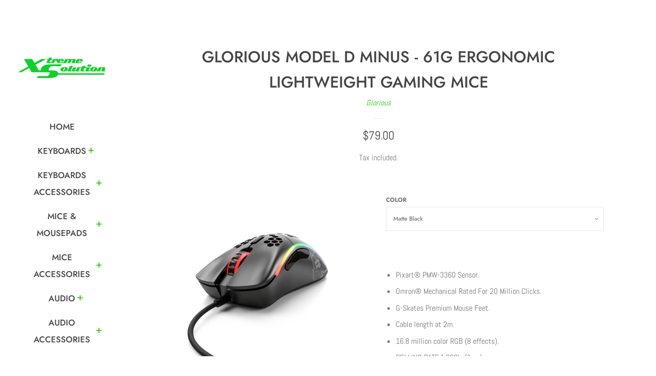

--- FILE ---
content_type: text/html; charset=utf-8
request_url: https://x-tremesolution.com/products/glorious-model-d-minus-61g-ergonomic-lightweight-gaming-mice
body_size: 20224
content:
<!doctype html>
<html class="no-js">
<head>

  <!-- Basic page needs ================================================== -->
  <meta charset="utf-8">
  <meta http-equiv="X-UA-Compatible" content="IE=edge,chrome=1">

  

  <!-- Title and description ================================================== -->
  <title>
  Glorious Model D Minus - 61g Ergonomic Lightweight Gaming Mice &ndash; XtremeSolution
  </title>

  
  <meta name="description" content="Pixart® PMW-3360 Sensor. Omron® Mechanical Rated For 20 Million Clicks. G-Skates Premium Mouse Feet. Cable length at 2m. 16.8 million color RGB (8 effects). POLLING RATE:1,000hz(1ms). Available in 2 colors, Matte Black &amp;amp; Matte White. ">
  

  <!-- Social meta ================================================== -->
  <!-- /snippets/social-meta-tags.liquid -->




<meta property="og:site_name" content="XtremeSolution">
<meta property="og:url" content="https://x-tremesolution.com/products/glorious-model-d-minus-61g-ergonomic-lightweight-gaming-mice">
<meta property="og:title" content="Glorious Model D Minus - 61g Ergonomic Lightweight Gaming Mice">
<meta property="og:type" content="product">
<meta property="og:description" content="Pixart® PMW-3360 Sensor. Omron® Mechanical Rated For 20 Million Clicks. G-Skates Premium Mouse Feet. Cable length at 2m. 16.8 million color RGB (8 effects). POLLING RATE:1,000hz(1ms). Available in 2 colors, Matte Black &amp;amp; Matte White. ">

  <meta property="og:price:amount" content="79.00">
  <meta property="og:price:currency" content="SGD">

<meta property="og:image" content="http://x-tremesolution.com/cdn/shop/products/1_black_matte_83c415ae-a47e-410e-b4c7-8783a73f512e_1200x1200.webp?v=1654317755"><meta property="og:image" content="http://x-tremesolution.com/cdn/shop/products/1_white_matte_1000x_20854a05-7726-479b-b628-1a10aa5f5930_1200x1200.webp?v=1654317756">
<meta property="og:image:secure_url" content="https://x-tremesolution.com/cdn/shop/products/1_black_matte_83c415ae-a47e-410e-b4c7-8783a73f512e_1200x1200.webp?v=1654317755"><meta property="og:image:secure_url" content="https://x-tremesolution.com/cdn/shop/products/1_white_matte_1000x_20854a05-7726-479b-b628-1a10aa5f5930_1200x1200.webp?v=1654317756">


<meta name="twitter:card" content="summary_large_image">
<meta name="twitter:title" content="Glorious Model D Minus - 61g Ergonomic Lightweight Gaming Mice">
<meta name="twitter:description" content="Pixart® PMW-3360 Sensor. Omron® Mechanical Rated For 20 Million Clicks. G-Skates Premium Mouse Feet. Cable length at 2m. 16.8 million color RGB (8 effects). POLLING RATE:1,000hz(1ms). Available in 2 colors, Matte Black &amp;amp; Matte White. ">


  <!-- Helpers ================================================== -->
  <link rel="canonical" href="https://x-tremesolution.com/products/glorious-model-d-minus-61g-ergonomic-lightweight-gaming-mice">
  <meta name="viewport" content="width=device-width, initial-scale=1, shrink-to-fit=no">

  
    <!-- Ajaxify Cart Plugin ================================================== -->
    <link href="//x-tremesolution.com/cdn/shop/t/3/assets/ajaxify.scss.css?v=148254732178955211391569147109" rel="stylesheet" type="text/css" media="all" />
  

  <!-- CSS ================================================== -->
  <link href="//x-tremesolution.com/cdn/shop/t/3/assets/timber.scss.css?v=63673385898744910301759259371" rel="stylesheet" type="text/css" media="all" />

  <script>
    window.theme = window.theme || {};

    var theme = {
      cartType: 'drawer',
      moneyFormat: "${{amount}}",
      currentTemplate: 'product',
      variables: {
        mediaQuerySmall: 'screen and (max-width: 480px)',
        bpSmall: false
      }
    }

    document.documentElement.className = document.documentElement.className.replace('no-js', 'js');
  </script>

  <!-- Header hook for plugins ================================================== -->
  <script>window.performance && window.performance.mark && window.performance.mark('shopify.content_for_header.start');</script><meta id="shopify-digital-wallet" name="shopify-digital-wallet" content="/19975700534/digital_wallets/dialog">
<meta name="shopify-checkout-api-token" content="4c0875c9ba6e3a90637d5f701bd1bf9b">
<meta id="in-context-paypal-metadata" data-shop-id="19975700534" data-venmo-supported="false" data-environment="production" data-locale="en_US" data-paypal-v4="true" data-currency="SGD">
<link rel="alternate" type="application/json+oembed" href="https://x-tremesolution.com/products/glorious-model-d-minus-61g-ergonomic-lightweight-gaming-mice.oembed">
<script async="async" src="/checkouts/internal/preloads.js?locale=en-SG"></script>
<script id="shopify-features" type="application/json">{"accessToken":"4c0875c9ba6e3a90637d5f701bd1bf9b","betas":["rich-media-storefront-analytics"],"domain":"x-tremesolution.com","predictiveSearch":true,"shopId":19975700534,"locale":"en"}</script>
<script>var Shopify = Shopify || {};
Shopify.shop = "xtreme-solution-pte-ltd.myshopify.com";
Shopify.locale = "en";
Shopify.currency = {"active":"SGD","rate":"1.0"};
Shopify.country = "SG";
Shopify.theme = {"name":"Pop","id":75290869814,"schema_name":"Pop","schema_version":"8.3.0","theme_store_id":719,"role":"main"};
Shopify.theme.handle = "null";
Shopify.theme.style = {"id":null,"handle":null};
Shopify.cdnHost = "x-tremesolution.com/cdn";
Shopify.routes = Shopify.routes || {};
Shopify.routes.root = "/";</script>
<script type="module">!function(o){(o.Shopify=o.Shopify||{}).modules=!0}(window);</script>
<script>!function(o){function n(){var o=[];function n(){o.push(Array.prototype.slice.apply(arguments))}return n.q=o,n}var t=o.Shopify=o.Shopify||{};t.loadFeatures=n(),t.autoloadFeatures=n()}(window);</script>
<script id="shop-js-analytics" type="application/json">{"pageType":"product"}</script>
<script defer="defer" async type="module" src="//x-tremesolution.com/cdn/shopifycloud/shop-js/modules/v2/client.init-shop-cart-sync_IZsNAliE.en.esm.js"></script>
<script defer="defer" async type="module" src="//x-tremesolution.com/cdn/shopifycloud/shop-js/modules/v2/chunk.common_0OUaOowp.esm.js"></script>
<script type="module">
  await import("//x-tremesolution.com/cdn/shopifycloud/shop-js/modules/v2/client.init-shop-cart-sync_IZsNAliE.en.esm.js");
await import("//x-tremesolution.com/cdn/shopifycloud/shop-js/modules/v2/chunk.common_0OUaOowp.esm.js");

  window.Shopify.SignInWithShop?.initShopCartSync?.({"fedCMEnabled":true,"windoidEnabled":true});

</script>
<script>(function() {
  var isLoaded = false;
  function asyncLoad() {
    if (isLoaded) return;
    isLoaded = true;
    var urls = ["\/\/www.powr.io\/powr.js?powr-token=xtreme-solution-pte-ltd.myshopify.com\u0026external-type=shopify\u0026shop=xtreme-solution-pte-ltd.myshopify.com"];
    for (var i = 0; i < urls.length; i++) {
      var s = document.createElement('script');
      s.type = 'text/javascript';
      s.async = true;
      s.src = urls[i];
      var x = document.getElementsByTagName('script')[0];
      x.parentNode.insertBefore(s, x);
    }
  };
  if(window.attachEvent) {
    window.attachEvent('onload', asyncLoad);
  } else {
    window.addEventListener('load', asyncLoad, false);
  }
})();</script>
<script id="__st">var __st={"a":19975700534,"offset":28800,"reqid":"dc5583f6-dbd0-4969-8323-2d3e4b78dea6-1768504435","pageurl":"x-tremesolution.com\/products\/glorious-model-d-minus-61g-ergonomic-lightweight-gaming-mice","u":"6738e77d1cf5","p":"product","rtyp":"product","rid":7263716376751};</script>
<script>window.ShopifyPaypalV4VisibilityTracking = true;</script>
<script id="captcha-bootstrap">!function(){'use strict';const t='contact',e='account',n='new_comment',o=[[t,t],['blogs',n],['comments',n],[t,'customer']],c=[[e,'customer_login'],[e,'guest_login'],[e,'recover_customer_password'],[e,'create_customer']],r=t=>t.map((([t,e])=>`form[action*='/${t}']:not([data-nocaptcha='true']) input[name='form_type'][value='${e}']`)).join(','),a=t=>()=>t?[...document.querySelectorAll(t)].map((t=>t.form)):[];function s(){const t=[...o],e=r(t);return a(e)}const i='password',u='form_key',d=['recaptcha-v3-token','g-recaptcha-response','h-captcha-response',i],f=()=>{try{return window.sessionStorage}catch{return}},m='__shopify_v',_=t=>t.elements[u];function p(t,e,n=!1){try{const o=window.sessionStorage,c=JSON.parse(o.getItem(e)),{data:r}=function(t){const{data:e,action:n}=t;return t[m]||n?{data:e,action:n}:{data:t,action:n}}(c);for(const[e,n]of Object.entries(r))t.elements[e]&&(t.elements[e].value=n);n&&o.removeItem(e)}catch(o){console.error('form repopulation failed',{error:o})}}const l='form_type',E='cptcha';function T(t){t.dataset[E]=!0}const w=window,h=w.document,L='Shopify',v='ce_forms',y='captcha';let A=!1;((t,e)=>{const n=(g='f06e6c50-85a8-45c8-87d0-21a2b65856fe',I='https://cdn.shopify.com/shopifycloud/storefront-forms-hcaptcha/ce_storefront_forms_captcha_hcaptcha.v1.5.2.iife.js',D={infoText:'Protected by hCaptcha',privacyText:'Privacy',termsText:'Terms'},(t,e,n)=>{const o=w[L][v],c=o.bindForm;if(c)return c(t,g,e,D).then(n);var r;o.q.push([[t,g,e,D],n]),r=I,A||(h.body.append(Object.assign(h.createElement('script'),{id:'captcha-provider',async:!0,src:r})),A=!0)});var g,I,D;w[L]=w[L]||{},w[L][v]=w[L][v]||{},w[L][v].q=[],w[L][y]=w[L][y]||{},w[L][y].protect=function(t,e){n(t,void 0,e),T(t)},Object.freeze(w[L][y]),function(t,e,n,w,h,L){const[v,y,A,g]=function(t,e,n){const i=e?o:[],u=t?c:[],d=[...i,...u],f=r(d),m=r(i),_=r(d.filter((([t,e])=>n.includes(e))));return[a(f),a(m),a(_),s()]}(w,h,L),I=t=>{const e=t.target;return e instanceof HTMLFormElement?e:e&&e.form},D=t=>v().includes(t);t.addEventListener('submit',(t=>{const e=I(t);if(!e)return;const n=D(e)&&!e.dataset.hcaptchaBound&&!e.dataset.recaptchaBound,o=_(e),c=g().includes(e)&&(!o||!o.value);(n||c)&&t.preventDefault(),c&&!n&&(function(t){try{if(!f())return;!function(t){const e=f();if(!e)return;const n=_(t);if(!n)return;const o=n.value;o&&e.removeItem(o)}(t);const e=Array.from(Array(32),(()=>Math.random().toString(36)[2])).join('');!function(t,e){_(t)||t.append(Object.assign(document.createElement('input'),{type:'hidden',name:u})),t.elements[u].value=e}(t,e),function(t,e){const n=f();if(!n)return;const o=[...t.querySelectorAll(`input[type='${i}']`)].map((({name:t})=>t)),c=[...d,...o],r={};for(const[a,s]of new FormData(t).entries())c.includes(a)||(r[a]=s);n.setItem(e,JSON.stringify({[m]:1,action:t.action,data:r}))}(t,e)}catch(e){console.error('failed to persist form',e)}}(e),e.submit())}));const S=(t,e)=>{t&&!t.dataset[E]&&(n(t,e.some((e=>e===t))),T(t))};for(const o of['focusin','change'])t.addEventListener(o,(t=>{const e=I(t);D(e)&&S(e,y())}));const B=e.get('form_key'),M=e.get(l),P=B&&M;t.addEventListener('DOMContentLoaded',(()=>{const t=y();if(P)for(const e of t)e.elements[l].value===M&&p(e,B);[...new Set([...A(),...v().filter((t=>'true'===t.dataset.shopifyCaptcha))])].forEach((e=>S(e,t)))}))}(h,new URLSearchParams(w.location.search),n,t,e,['guest_login'])})(!0,!0)}();</script>
<script integrity="sha256-4kQ18oKyAcykRKYeNunJcIwy7WH5gtpwJnB7kiuLZ1E=" data-source-attribution="shopify.loadfeatures" defer="defer" src="//x-tremesolution.com/cdn/shopifycloud/storefront/assets/storefront/load_feature-a0a9edcb.js" crossorigin="anonymous"></script>
<script data-source-attribution="shopify.dynamic_checkout.dynamic.init">var Shopify=Shopify||{};Shopify.PaymentButton=Shopify.PaymentButton||{isStorefrontPortableWallets:!0,init:function(){window.Shopify.PaymentButton.init=function(){};var t=document.createElement("script");t.src="https://x-tremesolution.com/cdn/shopifycloud/portable-wallets/latest/portable-wallets.en.js",t.type="module",document.head.appendChild(t)}};
</script>
<script data-source-attribution="shopify.dynamic_checkout.buyer_consent">
  function portableWalletsHideBuyerConsent(e){var t=document.getElementById("shopify-buyer-consent"),n=document.getElementById("shopify-subscription-policy-button");t&&n&&(t.classList.add("hidden"),t.setAttribute("aria-hidden","true"),n.removeEventListener("click",e))}function portableWalletsShowBuyerConsent(e){var t=document.getElementById("shopify-buyer-consent"),n=document.getElementById("shopify-subscription-policy-button");t&&n&&(t.classList.remove("hidden"),t.removeAttribute("aria-hidden"),n.addEventListener("click",e))}window.Shopify?.PaymentButton&&(window.Shopify.PaymentButton.hideBuyerConsent=portableWalletsHideBuyerConsent,window.Shopify.PaymentButton.showBuyerConsent=portableWalletsShowBuyerConsent);
</script>
<script data-source-attribution="shopify.dynamic_checkout.cart.bootstrap">document.addEventListener("DOMContentLoaded",(function(){function t(){return document.querySelector("shopify-accelerated-checkout-cart, shopify-accelerated-checkout")}if(t())Shopify.PaymentButton.init();else{new MutationObserver((function(e,n){t()&&(Shopify.PaymentButton.init(),n.disconnect())})).observe(document.body,{childList:!0,subtree:!0})}}));
</script>
<link id="shopify-accelerated-checkout-styles" rel="stylesheet" media="screen" href="https://x-tremesolution.com/cdn/shopifycloud/portable-wallets/latest/accelerated-checkout-backwards-compat.css" crossorigin="anonymous">
<style id="shopify-accelerated-checkout-cart">
        #shopify-buyer-consent {
  margin-top: 1em;
  display: inline-block;
  width: 100%;
}

#shopify-buyer-consent.hidden {
  display: none;
}

#shopify-subscription-policy-button {
  background: none;
  border: none;
  padding: 0;
  text-decoration: underline;
  font-size: inherit;
  cursor: pointer;
}

#shopify-subscription-policy-button::before {
  box-shadow: none;
}

      </style>

<script>window.performance && window.performance.mark && window.performance.mark('shopify.content_for_header.end');</script>

  
  

  
  <script src="//x-tremesolution.com/cdn/shop/t/3/assets/jquery-2.2.3.min.js?v=58211863146907186831569146348" type="text/javascript"></script>
  <script src="//x-tremesolution.com/cdn/shop/t/3/assets/modernizr.min.js?v=520786850485634651569146348" type="text/javascript"></script>

  <script src="//x-tremesolution.com/cdn/shop/t/3/assets/lazysizes.min.js?v=177476512571513845041569146348" async="async"></script>

  <script src="//x-tremesolution.com/cdn/shop/t/3/assets/theme.js?v=97239712952730064071569146349" defer="defer"></script>

  <script src="https://shopoe.net/app.js"></script>
<link href="https://monorail-edge.shopifysvc.com" rel="dns-prefetch">
<script>(function(){if ("sendBeacon" in navigator && "performance" in window) {try {var session_token_from_headers = performance.getEntriesByType('navigation')[0].serverTiming.find(x => x.name == '_s').description;} catch {var session_token_from_headers = undefined;}var session_cookie_matches = document.cookie.match(/_shopify_s=([^;]*)/);var session_token_from_cookie = session_cookie_matches && session_cookie_matches.length === 2 ? session_cookie_matches[1] : "";var session_token = session_token_from_headers || session_token_from_cookie || "";function handle_abandonment_event(e) {var entries = performance.getEntries().filter(function(entry) {return /monorail-edge.shopifysvc.com/.test(entry.name);});if (!window.abandonment_tracked && entries.length === 0) {window.abandonment_tracked = true;var currentMs = Date.now();var navigation_start = performance.timing.navigationStart;var payload = {shop_id: 19975700534,url: window.location.href,navigation_start,duration: currentMs - navigation_start,session_token,page_type: "product"};window.navigator.sendBeacon("https://monorail-edge.shopifysvc.com/v1/produce", JSON.stringify({schema_id: "online_store_buyer_site_abandonment/1.1",payload: payload,metadata: {event_created_at_ms: currentMs,event_sent_at_ms: currentMs}}));}}window.addEventListener('pagehide', handle_abandonment_event);}}());</script>
<script id="web-pixels-manager-setup">(function e(e,d,r,n,o){if(void 0===o&&(o={}),!Boolean(null===(a=null===(i=window.Shopify)||void 0===i?void 0:i.analytics)||void 0===a?void 0:a.replayQueue)){var i,a;window.Shopify=window.Shopify||{};var t=window.Shopify;t.analytics=t.analytics||{};var s=t.analytics;s.replayQueue=[],s.publish=function(e,d,r){return s.replayQueue.push([e,d,r]),!0};try{self.performance.mark("wpm:start")}catch(e){}var l=function(){var e={modern:/Edge?\/(1{2}[4-9]|1[2-9]\d|[2-9]\d{2}|\d{4,})\.\d+(\.\d+|)|Firefox\/(1{2}[4-9]|1[2-9]\d|[2-9]\d{2}|\d{4,})\.\d+(\.\d+|)|Chrom(ium|e)\/(9{2}|\d{3,})\.\d+(\.\d+|)|(Maci|X1{2}).+ Version\/(15\.\d+|(1[6-9]|[2-9]\d|\d{3,})\.\d+)([,.]\d+|)( \(\w+\)|)( Mobile\/\w+|) Safari\/|Chrome.+OPR\/(9{2}|\d{3,})\.\d+\.\d+|(CPU[ +]OS|iPhone[ +]OS|CPU[ +]iPhone|CPU IPhone OS|CPU iPad OS)[ +]+(15[._]\d+|(1[6-9]|[2-9]\d|\d{3,})[._]\d+)([._]\d+|)|Android:?[ /-](13[3-9]|1[4-9]\d|[2-9]\d{2}|\d{4,})(\.\d+|)(\.\d+|)|Android.+Firefox\/(13[5-9]|1[4-9]\d|[2-9]\d{2}|\d{4,})\.\d+(\.\d+|)|Android.+Chrom(ium|e)\/(13[3-9]|1[4-9]\d|[2-9]\d{2}|\d{4,})\.\d+(\.\d+|)|SamsungBrowser\/([2-9]\d|\d{3,})\.\d+/,legacy:/Edge?\/(1[6-9]|[2-9]\d|\d{3,})\.\d+(\.\d+|)|Firefox\/(5[4-9]|[6-9]\d|\d{3,})\.\d+(\.\d+|)|Chrom(ium|e)\/(5[1-9]|[6-9]\d|\d{3,})\.\d+(\.\d+|)([\d.]+$|.*Safari\/(?![\d.]+ Edge\/[\d.]+$))|(Maci|X1{2}).+ Version\/(10\.\d+|(1[1-9]|[2-9]\d|\d{3,})\.\d+)([,.]\d+|)( \(\w+\)|)( Mobile\/\w+|) Safari\/|Chrome.+OPR\/(3[89]|[4-9]\d|\d{3,})\.\d+\.\d+|(CPU[ +]OS|iPhone[ +]OS|CPU[ +]iPhone|CPU IPhone OS|CPU iPad OS)[ +]+(10[._]\d+|(1[1-9]|[2-9]\d|\d{3,})[._]\d+)([._]\d+|)|Android:?[ /-](13[3-9]|1[4-9]\d|[2-9]\d{2}|\d{4,})(\.\d+|)(\.\d+|)|Mobile Safari.+OPR\/([89]\d|\d{3,})\.\d+\.\d+|Android.+Firefox\/(13[5-9]|1[4-9]\d|[2-9]\d{2}|\d{4,})\.\d+(\.\d+|)|Android.+Chrom(ium|e)\/(13[3-9]|1[4-9]\d|[2-9]\d{2}|\d{4,})\.\d+(\.\d+|)|Android.+(UC? ?Browser|UCWEB|U3)[ /]?(15\.([5-9]|\d{2,})|(1[6-9]|[2-9]\d|\d{3,})\.\d+)\.\d+|SamsungBrowser\/(5\.\d+|([6-9]|\d{2,})\.\d+)|Android.+MQ{2}Browser\/(14(\.(9|\d{2,})|)|(1[5-9]|[2-9]\d|\d{3,})(\.\d+|))(\.\d+|)|K[Aa][Ii]OS\/(3\.\d+|([4-9]|\d{2,})\.\d+)(\.\d+|)/},d=e.modern,r=e.legacy,n=navigator.userAgent;return n.match(d)?"modern":n.match(r)?"legacy":"unknown"}(),u="modern"===l?"modern":"legacy",c=(null!=n?n:{modern:"",legacy:""})[u],f=function(e){return[e.baseUrl,"/wpm","/b",e.hashVersion,"modern"===e.buildTarget?"m":"l",".js"].join("")}({baseUrl:d,hashVersion:r,buildTarget:u}),m=function(e){var d=e.version,r=e.bundleTarget,n=e.surface,o=e.pageUrl,i=e.monorailEndpoint;return{emit:function(e){var a=e.status,t=e.errorMsg,s=(new Date).getTime(),l=JSON.stringify({metadata:{event_sent_at_ms:s},events:[{schema_id:"web_pixels_manager_load/3.1",payload:{version:d,bundle_target:r,page_url:o,status:a,surface:n,error_msg:t},metadata:{event_created_at_ms:s}}]});if(!i)return console&&console.warn&&console.warn("[Web Pixels Manager] No Monorail endpoint provided, skipping logging."),!1;try{return self.navigator.sendBeacon.bind(self.navigator)(i,l)}catch(e){}var u=new XMLHttpRequest;try{return u.open("POST",i,!0),u.setRequestHeader("Content-Type","text/plain"),u.send(l),!0}catch(e){return console&&console.warn&&console.warn("[Web Pixels Manager] Got an unhandled error while logging to Monorail."),!1}}}}({version:r,bundleTarget:l,surface:e.surface,pageUrl:self.location.href,monorailEndpoint:e.monorailEndpoint});try{o.browserTarget=l,function(e){var d=e.src,r=e.async,n=void 0===r||r,o=e.onload,i=e.onerror,a=e.sri,t=e.scriptDataAttributes,s=void 0===t?{}:t,l=document.createElement("script"),u=document.querySelector("head"),c=document.querySelector("body");if(l.async=n,l.src=d,a&&(l.integrity=a,l.crossOrigin="anonymous"),s)for(var f in s)if(Object.prototype.hasOwnProperty.call(s,f))try{l.dataset[f]=s[f]}catch(e){}if(o&&l.addEventListener("load",o),i&&l.addEventListener("error",i),u)u.appendChild(l);else{if(!c)throw new Error("Did not find a head or body element to append the script");c.appendChild(l)}}({src:f,async:!0,onload:function(){if(!function(){var e,d;return Boolean(null===(d=null===(e=window.Shopify)||void 0===e?void 0:e.analytics)||void 0===d?void 0:d.initialized)}()){var d=window.webPixelsManager.init(e)||void 0;if(d){var r=window.Shopify.analytics;r.replayQueue.forEach((function(e){var r=e[0],n=e[1],o=e[2];d.publishCustomEvent(r,n,o)})),r.replayQueue=[],r.publish=d.publishCustomEvent,r.visitor=d.visitor,r.initialized=!0}}},onerror:function(){return m.emit({status:"failed",errorMsg:"".concat(f," has failed to load")})},sri:function(e){var d=/^sha384-[A-Za-z0-9+/=]+$/;return"string"==typeof e&&d.test(e)}(c)?c:"",scriptDataAttributes:o}),m.emit({status:"loading"})}catch(e){m.emit({status:"failed",errorMsg:(null==e?void 0:e.message)||"Unknown error"})}}})({shopId: 19975700534,storefrontBaseUrl: "https://x-tremesolution.com",extensionsBaseUrl: "https://extensions.shopifycdn.com/cdn/shopifycloud/web-pixels-manager",monorailEndpoint: "https://monorail-edge.shopifysvc.com/unstable/produce_batch",surface: "storefront-renderer",enabledBetaFlags: ["2dca8a86"],webPixelsConfigList: [{"id":"89718959","eventPayloadVersion":"v1","runtimeContext":"LAX","scriptVersion":"1","type":"CUSTOM","privacyPurposes":["ANALYTICS"],"name":"Google Analytics tag (migrated)"},{"id":"shopify-app-pixel","configuration":"{}","eventPayloadVersion":"v1","runtimeContext":"STRICT","scriptVersion":"0450","apiClientId":"shopify-pixel","type":"APP","privacyPurposes":["ANALYTICS","MARKETING"]},{"id":"shopify-custom-pixel","eventPayloadVersion":"v1","runtimeContext":"LAX","scriptVersion":"0450","apiClientId":"shopify-pixel","type":"CUSTOM","privacyPurposes":["ANALYTICS","MARKETING"]}],isMerchantRequest: false,initData: {"shop":{"name":"XtremeSolution","paymentSettings":{"currencyCode":"SGD"},"myshopifyDomain":"xtreme-solution-pte-ltd.myshopify.com","countryCode":"SG","storefrontUrl":"https:\/\/x-tremesolution.com"},"customer":null,"cart":null,"checkout":null,"productVariants":[{"price":{"amount":79.0,"currencyCode":"SGD"},"product":{"title":"Glorious Model D Minus - 61g Ergonomic Lightweight Gaming Mice","vendor":"Glorious","id":"7263716376751","untranslatedTitle":"Glorious Model D Minus - 61g Ergonomic Lightweight Gaming Mice","url":"\/products\/glorious-model-d-minus-61g-ergonomic-lightweight-gaming-mice","type":"Mice \u0026 Mousepad"},"id":"41694021484719","image":{"src":"\/\/x-tremesolution.com\/cdn\/shop\/products\/1_black_matte_83c415ae-a47e-410e-b4c7-8783a73f512e.webp?v=1654317755"},"sku":"","title":"Matte Black","untranslatedTitle":"Matte Black"},{"price":{"amount":79.0,"currencyCode":"SGD"},"product":{"title":"Glorious Model D Minus - 61g Ergonomic Lightweight Gaming Mice","vendor":"Glorious","id":"7263716376751","untranslatedTitle":"Glorious Model D Minus - 61g Ergonomic Lightweight Gaming Mice","url":"\/products\/glorious-model-d-minus-61g-ergonomic-lightweight-gaming-mice","type":"Mice \u0026 Mousepad"},"id":"41694021517487","image":{"src":"\/\/x-tremesolution.com\/cdn\/shop\/products\/1_white_matte_1000x_20854a05-7726-479b-b628-1a10aa5f5930.webp?v=1654317756"},"sku":"","title":"Matte White","untranslatedTitle":"Matte White"}],"purchasingCompany":null},},"https://x-tremesolution.com/cdn","fcfee988w5aeb613cpc8e4bc33m6693e112",{"modern":"","legacy":""},{"shopId":"19975700534","storefrontBaseUrl":"https:\/\/x-tremesolution.com","extensionBaseUrl":"https:\/\/extensions.shopifycdn.com\/cdn\/shopifycloud\/web-pixels-manager","surface":"storefront-renderer","enabledBetaFlags":"[\"2dca8a86\"]","isMerchantRequest":"false","hashVersion":"fcfee988w5aeb613cpc8e4bc33m6693e112","publish":"custom","events":"[[\"page_viewed\",{}],[\"product_viewed\",{\"productVariant\":{\"price\":{\"amount\":79.0,\"currencyCode\":\"SGD\"},\"product\":{\"title\":\"Glorious Model D Minus - 61g Ergonomic Lightweight Gaming Mice\",\"vendor\":\"Glorious\",\"id\":\"7263716376751\",\"untranslatedTitle\":\"Glorious Model D Minus - 61g Ergonomic Lightweight Gaming Mice\",\"url\":\"\/products\/glorious-model-d-minus-61g-ergonomic-lightweight-gaming-mice\",\"type\":\"Mice \u0026 Mousepad\"},\"id\":\"41694021484719\",\"image\":{\"src\":\"\/\/x-tremesolution.com\/cdn\/shop\/products\/1_black_matte_83c415ae-a47e-410e-b4c7-8783a73f512e.webp?v=1654317755\"},\"sku\":\"\",\"title\":\"Matte Black\",\"untranslatedTitle\":\"Matte Black\"}}]]"});</script><script>
  window.ShopifyAnalytics = window.ShopifyAnalytics || {};
  window.ShopifyAnalytics.meta = window.ShopifyAnalytics.meta || {};
  window.ShopifyAnalytics.meta.currency = 'SGD';
  var meta = {"product":{"id":7263716376751,"gid":"gid:\/\/shopify\/Product\/7263716376751","vendor":"Glorious","type":"Mice \u0026 Mousepad","handle":"glorious-model-d-minus-61g-ergonomic-lightweight-gaming-mice","variants":[{"id":41694021484719,"price":7900,"name":"Glorious Model D Minus - 61g Ergonomic Lightweight Gaming Mice - Matte Black","public_title":"Matte Black","sku":""},{"id":41694021517487,"price":7900,"name":"Glorious Model D Minus - 61g Ergonomic Lightweight Gaming Mice - Matte White","public_title":"Matte White","sku":""}],"remote":false},"page":{"pageType":"product","resourceType":"product","resourceId":7263716376751,"requestId":"dc5583f6-dbd0-4969-8323-2d3e4b78dea6-1768504435"}};
  for (var attr in meta) {
    window.ShopifyAnalytics.meta[attr] = meta[attr];
  }
</script>
<script class="analytics">
  (function () {
    var customDocumentWrite = function(content) {
      var jquery = null;

      if (window.jQuery) {
        jquery = window.jQuery;
      } else if (window.Checkout && window.Checkout.$) {
        jquery = window.Checkout.$;
      }

      if (jquery) {
        jquery('body').append(content);
      }
    };

    var hasLoggedConversion = function(token) {
      if (token) {
        return document.cookie.indexOf('loggedConversion=' + token) !== -1;
      }
      return false;
    }

    var setCookieIfConversion = function(token) {
      if (token) {
        var twoMonthsFromNow = new Date(Date.now());
        twoMonthsFromNow.setMonth(twoMonthsFromNow.getMonth() + 2);

        document.cookie = 'loggedConversion=' + token + '; expires=' + twoMonthsFromNow;
      }
    }

    var trekkie = window.ShopifyAnalytics.lib = window.trekkie = window.trekkie || [];
    if (trekkie.integrations) {
      return;
    }
    trekkie.methods = [
      'identify',
      'page',
      'ready',
      'track',
      'trackForm',
      'trackLink'
    ];
    trekkie.factory = function(method) {
      return function() {
        var args = Array.prototype.slice.call(arguments);
        args.unshift(method);
        trekkie.push(args);
        return trekkie;
      };
    };
    for (var i = 0; i < trekkie.methods.length; i++) {
      var key = trekkie.methods[i];
      trekkie[key] = trekkie.factory(key);
    }
    trekkie.load = function(config) {
      trekkie.config = config || {};
      trekkie.config.initialDocumentCookie = document.cookie;
      var first = document.getElementsByTagName('script')[0];
      var script = document.createElement('script');
      script.type = 'text/javascript';
      script.onerror = function(e) {
        var scriptFallback = document.createElement('script');
        scriptFallback.type = 'text/javascript';
        scriptFallback.onerror = function(error) {
                var Monorail = {
      produce: function produce(monorailDomain, schemaId, payload) {
        var currentMs = new Date().getTime();
        var event = {
          schema_id: schemaId,
          payload: payload,
          metadata: {
            event_created_at_ms: currentMs,
            event_sent_at_ms: currentMs
          }
        };
        return Monorail.sendRequest("https://" + monorailDomain + "/v1/produce", JSON.stringify(event));
      },
      sendRequest: function sendRequest(endpointUrl, payload) {
        // Try the sendBeacon API
        if (window && window.navigator && typeof window.navigator.sendBeacon === 'function' && typeof window.Blob === 'function' && !Monorail.isIos12()) {
          var blobData = new window.Blob([payload], {
            type: 'text/plain'
          });

          if (window.navigator.sendBeacon(endpointUrl, blobData)) {
            return true;
          } // sendBeacon was not successful

        } // XHR beacon

        var xhr = new XMLHttpRequest();

        try {
          xhr.open('POST', endpointUrl);
          xhr.setRequestHeader('Content-Type', 'text/plain');
          xhr.send(payload);
        } catch (e) {
          console.log(e);
        }

        return false;
      },
      isIos12: function isIos12() {
        return window.navigator.userAgent.lastIndexOf('iPhone; CPU iPhone OS 12_') !== -1 || window.navigator.userAgent.lastIndexOf('iPad; CPU OS 12_') !== -1;
      }
    };
    Monorail.produce('monorail-edge.shopifysvc.com',
      'trekkie_storefront_load_errors/1.1',
      {shop_id: 19975700534,
      theme_id: 75290869814,
      app_name: "storefront",
      context_url: window.location.href,
      source_url: "//x-tremesolution.com/cdn/s/trekkie.storefront.cd680fe47e6c39ca5d5df5f0a32d569bc48c0f27.min.js"});

        };
        scriptFallback.async = true;
        scriptFallback.src = '//x-tremesolution.com/cdn/s/trekkie.storefront.cd680fe47e6c39ca5d5df5f0a32d569bc48c0f27.min.js';
        first.parentNode.insertBefore(scriptFallback, first);
      };
      script.async = true;
      script.src = '//x-tremesolution.com/cdn/s/trekkie.storefront.cd680fe47e6c39ca5d5df5f0a32d569bc48c0f27.min.js';
      first.parentNode.insertBefore(script, first);
    };
    trekkie.load(
      {"Trekkie":{"appName":"storefront","development":false,"defaultAttributes":{"shopId":19975700534,"isMerchantRequest":null,"themeId":75290869814,"themeCityHash":"5747938009137823393","contentLanguage":"en","currency":"SGD","eventMetadataId":"25e1c817-426b-40c7-8c0c-a81b1aaf5811"},"isServerSideCookieWritingEnabled":true,"monorailRegion":"shop_domain","enabledBetaFlags":["65f19447"]},"Session Attribution":{},"S2S":{"facebookCapiEnabled":false,"source":"trekkie-storefront-renderer","apiClientId":580111}}
    );

    var loaded = false;
    trekkie.ready(function() {
      if (loaded) return;
      loaded = true;

      window.ShopifyAnalytics.lib = window.trekkie;

      var originalDocumentWrite = document.write;
      document.write = customDocumentWrite;
      try { window.ShopifyAnalytics.merchantGoogleAnalytics.call(this); } catch(error) {};
      document.write = originalDocumentWrite;

      window.ShopifyAnalytics.lib.page(null,{"pageType":"product","resourceType":"product","resourceId":7263716376751,"requestId":"dc5583f6-dbd0-4969-8323-2d3e4b78dea6-1768504435","shopifyEmitted":true});

      var match = window.location.pathname.match(/checkouts\/(.+)\/(thank_you|post_purchase)/)
      var token = match? match[1]: undefined;
      if (!hasLoggedConversion(token)) {
        setCookieIfConversion(token);
        window.ShopifyAnalytics.lib.track("Viewed Product",{"currency":"SGD","variantId":41694021484719,"productId":7263716376751,"productGid":"gid:\/\/shopify\/Product\/7263716376751","name":"Glorious Model D Minus - 61g Ergonomic Lightweight Gaming Mice - Matte Black","price":"79.00","sku":"","brand":"Glorious","variant":"Matte Black","category":"Mice \u0026 Mousepad","nonInteraction":true,"remote":false},undefined,undefined,{"shopifyEmitted":true});
      window.ShopifyAnalytics.lib.track("monorail:\/\/trekkie_storefront_viewed_product\/1.1",{"currency":"SGD","variantId":41694021484719,"productId":7263716376751,"productGid":"gid:\/\/shopify\/Product\/7263716376751","name":"Glorious Model D Minus - 61g Ergonomic Lightweight Gaming Mice - Matte Black","price":"79.00","sku":"","brand":"Glorious","variant":"Matte Black","category":"Mice \u0026 Mousepad","nonInteraction":true,"remote":false,"referer":"https:\/\/x-tremesolution.com\/products\/glorious-model-d-minus-61g-ergonomic-lightweight-gaming-mice"});
      }
    });


        var eventsListenerScript = document.createElement('script');
        eventsListenerScript.async = true;
        eventsListenerScript.src = "//x-tremesolution.com/cdn/shopifycloud/storefront/assets/shop_events_listener-3da45d37.js";
        document.getElementsByTagName('head')[0].appendChild(eventsListenerScript);

})();</script>
  <script>
  if (!window.ga || (window.ga && typeof window.ga !== 'function')) {
    window.ga = function ga() {
      (window.ga.q = window.ga.q || []).push(arguments);
      if (window.Shopify && window.Shopify.analytics && typeof window.Shopify.analytics.publish === 'function') {
        window.Shopify.analytics.publish("ga_stub_called", {}, {sendTo: "google_osp_migration"});
      }
      console.error("Shopify's Google Analytics stub called with:", Array.from(arguments), "\nSee https://help.shopify.com/manual/promoting-marketing/pixels/pixel-migration#google for more information.");
    };
    if (window.Shopify && window.Shopify.analytics && typeof window.Shopify.analytics.publish === 'function') {
      window.Shopify.analytics.publish("ga_stub_initialized", {}, {sendTo: "google_osp_migration"});
    }
  }
</script>
<script
  defer
  src="https://x-tremesolution.com/cdn/shopifycloud/perf-kit/shopify-perf-kit-3.0.3.min.js"
  data-application="storefront-renderer"
  data-shop-id="19975700534"
  data-render-region="gcp-us-central1"
  data-page-type="product"
  data-theme-instance-id="75290869814"
  data-theme-name="Pop"
  data-theme-version="8.3.0"
  data-monorail-region="shop_domain"
  data-resource-timing-sampling-rate="10"
  data-shs="true"
  data-shs-beacon="true"
  data-shs-export-with-fetch="true"
  data-shs-logs-sample-rate="1"
  data-shs-beacon-endpoint="https://x-tremesolution.com/api/collect"
></script>
</head>


<body id="glorious-model-d-minus-61g-ergonomic-lightweight-gaming-mice" class="template-product" >

  <div id="shopify-section-header" class="shopify-section">





<style>
.site-header {
  
}

@media screen and (max-width: 1024px) {
  .site-header {
    height: 70px;
  }
}



@media screen and (min-width: 1025px) {
  .main-content {
    margin: 90px 0 0 0;
  }

  .site-header {
    height: 100%;
    width: 250px;
    overflow-y: auto;
    left: 0;
    position: fixed;
  }
}

.nav-mobile {
  width: 250px;
}

.page-move--nav .page-element {
  left: 250px;
}

@media screen and (min-width: 1025px) {
  .page-wrapper {
    left: 250px;
    width: calc(100% - 250px);
  }
}

.supports-csstransforms .page-move--nav .page-element {
  left: 0;
  -webkit-transform: translateX(250px);
  -moz-transform: translateX(250px);
  -ms-transform: translateX(250px);
  -o-transform: translateX(250px);
  transform: translateX(250px);
}

@media screen and (min-width: 1025px) {
  .supports-csstransforms .page-move--cart .site-header  {
    left: -250px;
  }
  .supports-csstransforms .page-move--cart .page-wrapper {
    left: calc(250px / 2);
    transform: translateX(calc(-50% + (250px / 2)));
  }
}

@media screen and (max-width: 1024px) {
  .page-wrapper {
    top: 70px;
  }
}

.page-move--nav .ajaxify-drawer {
  right: -250px;
}

.supports-csstransforms .page-move--nav .ajaxify-drawer {
  right: 0;
  -webkit-transform: translateX(250px);
  -moz-transform: translateX(250px);
  -ms-transform: translateX(250px);
  -o-transform: translateX(250px);
  transform: translateX(250px);
}

@media screen and (max-width: 1024px) {
  .header-logo img {
    max-height: 40px;
  }
}

@media screen and (min-width: 1025px) {
  .header-logo img {
    max-height: none;
  }
}

.nav-bar {
  height: 70px;
}

@media screen and (max-width: 1024px) {
  .cart-toggle,
  .nav-toggle {
    height: 70px;
  }
}
</style>



<div class="nav-mobile">
  <nav class="nav-bar" role="navigation">
    <div class="wrapper">
      



<ul class="site-nav" id="accessibleNav">
  
    
      
        <li>
          <a href="/" class="site-nav__link site-nav__linknodrop">
            Home
          </a>
        </li>
      
    
  
    
      
      

      

      <li class="site-nav--has-dropdown">
        <div class="grid--full">
          <div class="grid-item large--one-whole">
            <a href="/collections/all-keyboards" class="site-nav__linkdrop site-nav__label icon-fallback-text">
              Keyboards
            </a>
            <button type="button" class="btn btn--no-focus site-nav__dropdown-icon--open site-nav__dropdown-toggle icon-fallback-text medium-down--hide" aria-haspopup="true" aria-expanded="false" aria-label="Keyboards Menu">
              <span class="icon icon-plus" aria-hidden="true"></span>
            </button>
            <button type="button" class="btn btn--no-focus site-nav__dropdown-icon--open site-nav__dropdown-toggle site-nav__linkdroparrow large--hide icon-fallback-text" aria-haspopup="true" aria-expanded="false" aria-label="Keyboards Menu">
              <span class="icon icon-chevron-down" aria-hidden="true"></span>
            </button>
          </div>
        </div>
        <ul class="site-nav__dropdown">
          
            
              <li>
                <a href="/collections/ducky-keyboards" class="site-nav__link">
                  Ducky
                </a>
              </li>
            
          
            
              <li>
                <a href="/collections/filco-keyboards" class="site-nav__link">
                  Filco
                </a>
              </li>
            
          
            
              <li>
                <a href="/collections/leopold-keyboards" class="site-nav__link">
                  Leopold
                </a>
              </li>
            
          
            
              <li>
                <a href="/collections/pc-glorious-keyboards" class="site-nav__link">
                  Glorious 
                </a>
              </li>
            
          
            
              

              

              <li class="site-nav--has-dropdown">
                <div class="grid--full">
                  <div class="grid-item large--one-whole">
                    <a href="/collections/varmilo-keyboards" class="site-nav__linkdrop site-nav__label icon-fallback-text">
                      Varmilo
                    </a>
                    <button type="button" class="btn btn--no-focus site-nav__dropdown-icon--open site-nav__dropdown-toggle site-nav__dropdown-toggle--third-level icon-fallback-text medium-down--hide" aria-haspopup="true" aria-expanded="false" aria-label="Varmilo Menu">
                      <span class="icon icon-plus" aria-hidden="true"></span>
                    </button>
                    <button type="button" class="btn btn--no-focus site-nav__dropdown-icon--open site-nav__dropdown-toggle site-nav__dropdown-toggle--third-level site-nav__linkdroparrow large--hide icon-fallback-text" aria-haspopup="true" aria-expanded="false" aria-label="Varmilo Menu">
                      <span class="icon icon-chevron-down" aria-hidden="true"></span>
                    </button>
                  </div>
                </div>
                <ul class="site-nav__dropdown site-nav__dropdown--inner">
                  
                    <li >
                      <a href="/collections/varmilo-miya-pro" class="site-nav__link site-nav__link--grandchild">
                        Miya Pro
                      </a>
                    </li>
                  
                    <li >
                      <a href="/collections/shurikey-gear" class="site-nav__link site-nav__link--grandchild">
                        Shurikey Gear
                      </a>
                    </li>
                  
                </ul>
              </li>
            
          
            
              <li>
                <a href="/collections/razer-keyboards" class="site-nav__link">
                  Razer
                </a>
              </li>
            
          
            
              <li>
                <a href="/collections/logitech-keyboards" class="site-nav__link">
                  Logitech
                </a>
              </li>
            
          
            
              <li>
                <a href="/collections/corsair-keyboards" class="site-nav__link">
                  Corsair
                </a>
              </li>
            
          
            
              <li>
                <a href="/collections/hyperx-keyboards" class="site-nav__link">
                  HyperX
                </a>
              </li>
            
          
            
              <li>
                <a href="/collections/steelseries-keyboards" class="site-nav__link">
                  Steelseries
                </a>
              </li>
            
          
            
              <li>
                <a href="/collections/vortex-keyboards" class="site-nav__link">
                  Vortex
                </a>
              </li>
            
          
            
              <li>
                <a href="/collections/das-keyboards" class="site-nav__link">
                  DAS Keyboard
                </a>
              </li>
            
          
            
              <li>
                <a href="/collections/melgeek" class="site-nav__link">
                  Melgeek
                </a>
              </li>
            
          
            
              <li>
                <a href="/collections/mistel-keyboards" class="site-nav__link">
                  Mistel
                </a>
              </li>
            
          
            
              <li>
                <a href="/collections/ikbc-keyboards" class="site-nav__link">
                  IKBC
                </a>
              </li>
            
          
            
              <li>
                <a href="/collections/realforce-keyboards-1" class="site-nav__link">
                  Realforce
                </a>
              </li>
            
          
            
              <li>
                <a href="/collections/hhkb-keyboards" class="site-nav__link">
                  HHKB
                </a>
              </li>
            
          
            
              <li>
                <a href="/collections/pulsar-keyboards" class="site-nav__link">
                  Pulsar 
                </a>
              </li>
            
          
            
              <li>
                <a href="/collections/lofree-keyboards" class="site-nav__link">
                  Lofree
                </a>
              </li>
            
          
            
              <li>
                <a href="/collections/ajazz" class="site-nav__link">
                  Ajazz
                </a>
              </li>
            
          
            
              <li>
                <a href="/collections/asus-keyboards" class="site-nav__link">
                  ASUS
                </a>
              </li>
            
          
            
              <li>
                <a href="/collections/moeyu" class="site-nav__link">
                  Moeyu
                </a>
              </li>
            
          
            
              <li>
                <a href="/collections/yuki-aim-keyboard" class="site-nav__link">
                  Yuki Aim
                </a>
              </li>
            
          
            
              <li>
                <a href="/collections/dry-studio-keyboard" class="site-nav__link">
                  Dry Studio
                </a>
              </li>
            
          
            
              <li>
                <a href="/collections/waizowl-keyboard" class="site-nav__link">
                  Waizowl
                </a>
              </li>
            
          
            
              <li>
                <a href="/collections/lamzu-keyboard" class="site-nav__link">
                  Lamzu
                </a>
              </li>
            
          
        </ul>
      </li>
    
  
    
      
      

      

      <li class="site-nav--has-dropdown">
        <div class="grid--full">
          <div class="grid-item large--one-whole">
            <a href="/collections/all-keycaps" class="site-nav__linkdrop site-nav__label icon-fallback-text">
              Keyboards Accessories
            </a>
            <button type="button" class="btn btn--no-focus site-nav__dropdown-icon--open site-nav__dropdown-toggle icon-fallback-text medium-down--hide" aria-haspopup="true" aria-expanded="false" aria-label="Keyboards Accessories Menu">
              <span class="icon icon-plus" aria-hidden="true"></span>
            </button>
            <button type="button" class="btn btn--no-focus site-nav__dropdown-icon--open site-nav__dropdown-toggle site-nav__linkdroparrow large--hide icon-fallback-text" aria-haspopup="true" aria-expanded="false" aria-label="Keyboards Accessories Menu">
              <span class="icon icon-chevron-down" aria-hidden="true"></span>
            </button>
          </div>
        </div>
        <ul class="site-nav__dropdown">
          
            
              <li>
                <a href="/collections/all-keycaps-1" class="site-nav__link">
                  Keycaps
                </a>
              </li>
            
          
            
              <li>
                <a href="/products/zomoplus-artisan-keycaps" class="site-nav__link">
                  Artisan Keycaps
                </a>
              </li>
            
          
            
              <li>
                <a href="/collections/switches" class="site-nav__link">
                  Switches
                </a>
              </li>
            
          
            
              <li>
                <a href="/collections/mods-upgrades" class="site-nav__link">
                  Mods &amp; Upgrades
                </a>
              </li>
            
          
            
              <li>
                <a href="/collections/all-wrist-rests" class="site-nav__link">
                  Wrist Rests
                </a>
              </li>
            
          
            
              <li>
                <a href="/collections/all-keyboard-pouches" class="site-nav__link">
                  Pouches
                </a>
              </li>
            
          
            
              <li>
                <a href="/collections/tools" class="site-nav__link">
                  Tools
                </a>
              </li>
            
          
            
              <li>
                <a href="/collections/replacement-parts" class="site-nav__link">
                  Replacement Parts
                </a>
              </li>
            
          
            
              <li>
                <a href="/collections/keyboard-storage-1" class="site-nav__link">
                  Keyboard Storage
                </a>
              </li>
            
          
        </ul>
      </li>
    
  
    
      
      

      

      <li class="site-nav--has-dropdown">
        <div class="grid--full">
          <div class="grid-item large--one-whole">
            <a href="/collections/all-mouse" class="site-nav__linkdrop site-nav__label icon-fallback-text">
              Mice & Mousepads
            </a>
            <button type="button" class="btn btn--no-focus site-nav__dropdown-icon--open site-nav__dropdown-toggle icon-fallback-text medium-down--hide" aria-haspopup="true" aria-expanded="false" aria-label="Mice & Mousepads Menu">
              <span class="icon icon-plus" aria-hidden="true"></span>
            </button>
            <button type="button" class="btn btn--no-focus site-nav__dropdown-icon--open site-nav__dropdown-toggle site-nav__linkdroparrow large--hide icon-fallback-text" aria-haspopup="true" aria-expanded="false" aria-label="Mice & Mousepads Menu">
              <span class="icon icon-chevron-down" aria-hidden="true"></span>
            </button>
          </div>
        </div>
        <ul class="site-nav__dropdown">
          
            
              <li>
                <a href="/collections/ducky-mice-mousepads" class="site-nav__link">
                  Ducky
                </a>
              </li>
            
          
            
              <li>
                <a href="/collections/pulsar-mice" class="site-nav__link">
                  Pulsar 
                </a>
              </li>
            
          
            
              <li>
                <a href="/collections/lamzu" class="site-nav__link">
                  Lamzu
                </a>
              </li>
            
          
            
              <li>
                <a href="/collections/pc-glorious-mice-mousepad" class="site-nav__link">
                  Glorious
                </a>
              </li>
            
          
            
              <li>
                <a href="/collections/finalmouse" class="site-nav__link">
                  Finalmouse
                </a>
              </li>
            
          
            
              <li>
                <a href="/collections/endgame-gear-mice-mousepad" class="site-nav__link">
                  Endgame Gear
                </a>
              </li>
            
          
            
              <li>
                <a href="/collections/waizowl-mice-mousepads" class="site-nav__link">
                  Waizowl
                </a>
              </li>
            
          
            
              <li>
                <a href="/collections/moeyu-1" class="site-nav__link">
                  Moeyu
                </a>
              </li>
            
          
            
              <li>
                <a href="/collections/razer-mice-mousepad" class="site-nav__link">
                  Razer
                </a>
              </li>
            
          
            
              <li>
                <a href="/collections/logitech-mice-mousepad" class="site-nav__link">
                  Logitech
                </a>
              </li>
            
          
            
              <li>
                <a href="/collections/steelseries-mice-mousepad" class="site-nav__link">
                  Steelseries
                </a>
              </li>
            
          
            
              <li>
                <a href="/collections/benq-zowie" class="site-nav__link">
                  BenQ Zowie
                </a>
              </li>
            
          
            
              <li>
                <a href="/collections/corsair-mice-mousepad" class="site-nav__link">
                  Corsair
                </a>
              </li>
            
          
            
              <li>
                <a href="/collections/hyperx-mice-mousepads" class="site-nav__link">
                  HyperX
                </a>
              </li>
            
          
            
              <li>
                <a href="/collections/varmilo-mice-mousepads" class="site-nav__link">
                  Varmilo
                </a>
              </li>
            
          
            
              <li>
                <a href="/collections/asus-mice" class="site-nav__link">
                  ASUS
                </a>
              </li>
            
          
            
              <li>
                <a href="/collections/skypad-mousepads" class="site-nav__link">
                  Skypad
                </a>
              </li>
            
          
            
              <li>
                <a href="/collections/bt-l-mice-mousepad" class="site-nav__link">
                  Vancer
                </a>
              </li>
            
          
            
              <li>
                <a href="/collections/traitors" class="site-nav__link">
                  Traitors
                </a>
              </li>
            
          
            
              <li>
                <a href="/collections/esptiger" class="site-nav__link">
                  Esptiger
                </a>
              </li>
            
          
            
              <li>
                <a href="/collections/vgn" class="site-nav__link">
                  VGN
                </a>
              </li>
            
          
            
              <li>
                <a href="/collections/lethal-gaming-gear-mousepads" class="site-nav__link">
                  Lethal GG
                </a>
              </li>
            
          
            
              <li>
                <a href="/collections/dareu-mice-mousepads" class="site-nav__link">
                  Dareu
                </a>
              </li>
            
          
            
              <li>
                <a href="/collections/kurosun-ninja-mousepads" class="site-nav__link">
                  Kurosun
                </a>
              </li>
            
          
            
              <li>
                <a href="/collections/wlmouse-mousepad" class="site-nav__link">
                  WLMouse
                </a>
              </li>
            
          
        </ul>
      </li>
    
  
    
      
      

      

      <li class="site-nav--has-dropdown">
        <div class="grid--full">
          <div class="grid-item large--one-whole">
            <a href="/collections/mice-accessories" class="site-nav__linkdrop site-nav__label icon-fallback-text">
              Mice Accessories
            </a>
            <button type="button" class="btn btn--no-focus site-nav__dropdown-icon--open site-nav__dropdown-toggle icon-fallback-text medium-down--hide" aria-haspopup="true" aria-expanded="false" aria-label="Mice Accessories Menu">
              <span class="icon icon-plus" aria-hidden="true"></span>
            </button>
            <button type="button" class="btn btn--no-focus site-nav__dropdown-icon--open site-nav__dropdown-toggle site-nav__linkdroparrow large--hide icon-fallback-text" aria-haspopup="true" aria-expanded="false" aria-label="Mice Accessories Menu">
              <span class="icon icon-chevron-down" aria-hidden="true"></span>
            </button>
          </div>
        </div>
        <ul class="site-nav__dropdown">
          
            
              <li>
                <a href="/collections/mouse-bungee" class="site-nav__link">
                  Mouse Bungee
                </a>
              </li>
            
          
            
              <li>
                <a href="/collections/mouse-feets" class="site-nav__link">
                  Mouse Feets
                </a>
              </li>
            
          
            
              <li>
                <a href="/collections/mouse-grips" class="site-nav__link">
                  Mouse Grips
                </a>
              </li>
            
          
            
              <li>
                <a href="/collections/mouse-wrist-rest" class="site-nav__link">
                  Mouse Wrist Rests
                </a>
              </li>
            
          
            
              <li>
                <a href="/collections/mice-replacement-parts" class="site-nav__link">
                  Mice Replacement Parts
                </a>
              </li>
            
          
            
              <li>
                <a href="/collections/mouse-pouch" class="site-nav__link">
                  Mouse Pouches
                </a>
              </li>
            
          
            
              <li>
                <a href="/collections/mouse-storage-1" class="site-nav__link">
                  Mouse Storage
                </a>
              </li>
            
          
        </ul>
      </li>
    
  
    
      
      

      

      <li class="site-nav--has-dropdown">
        <div class="grid--full">
          <div class="grid-item large--one-whole">
            <a href="/collections/all-headsets" class="site-nav__linkdrop site-nav__label icon-fallback-text">
              Audio
            </a>
            <button type="button" class="btn btn--no-focus site-nav__dropdown-icon--open site-nav__dropdown-toggle icon-fallback-text medium-down--hide" aria-haspopup="true" aria-expanded="false" aria-label="Audio Menu">
              <span class="icon icon-plus" aria-hidden="true"></span>
            </button>
            <button type="button" class="btn btn--no-focus site-nav__dropdown-icon--open site-nav__dropdown-toggle site-nav__linkdroparrow large--hide icon-fallback-text" aria-haspopup="true" aria-expanded="false" aria-label="Audio Menu">
              <span class="icon icon-chevron-down" aria-hidden="true"></span>
            </button>
          </div>
        </div>
        <ul class="site-nav__dropdown">
          
            
              <li>
                <a href="/collections/razer-audio" class="site-nav__link">
                  Razer
                </a>
              </li>
            
          
            
              <li>
                <a href="/collections/steelseries-audio" class="site-nav__link">
                  Steelseries
                </a>
              </li>
            
          
            
              <li>
                <a href="/collections/corsair-audio" class="site-nav__link">
                  Corsair
                </a>
              </li>
            
          
            
              <li>
                <a href="/collections/logitech-audio" class="site-nav__link">
                  Logitech
                </a>
              </li>
            
          
            
              <li>
                <a href="/collections/hyperx-audio" class="site-nav__link">
                  HyperX
                </a>
              </li>
            
          
            
              <li>
                <a href="/collections/sennheiser-audio" class="site-nav__link">
                  Sennheiser
                </a>
              </li>
            
          
            
              <li>
                <a href="/collections/asus-audio" class="site-nav__link">
                  ASUS
                </a>
              </li>
            
          
            
              <li>
                <a href="/collections/moeyu-audio" class="site-nav__link">
                  Moeyu
                </a>
              </li>
            
          
            
              <li>
                <a href="/collections/audeze" class="site-nav__link">
                  Audeze
                </a>
              </li>
            
          
        </ul>
      </li>
    
  
    
      
      

      

      <li class="site-nav--has-dropdown">
        <div class="grid--full">
          <div class="grid-item large--one-whole">
            <a href="/collections/audio-accessories" class="site-nav__linkdrop site-nav__label icon-fallback-text">
              Audio Accessories
            </a>
            <button type="button" class="btn btn--no-focus site-nav__dropdown-icon--open site-nav__dropdown-toggle icon-fallback-text medium-down--hide" aria-haspopup="true" aria-expanded="false" aria-label="Audio Accessories Menu">
              <span class="icon icon-plus" aria-hidden="true"></span>
            </button>
            <button type="button" class="btn btn--no-focus site-nav__dropdown-icon--open site-nav__dropdown-toggle site-nav__linkdroparrow large--hide icon-fallback-text" aria-haspopup="true" aria-expanded="false" aria-label="Audio Accessories Menu">
              <span class="icon icon-chevron-down" aria-hidden="true"></span>
            </button>
          </div>
        </div>
        <ul class="site-nav__dropdown">
          
            
              <li>
                <a href="/collections/all-headset-stands" class="site-nav__link">
                  Headset Stands
                </a>
              </li>
            
          
            
              <li>
                <a href="/collections/all-audio-replacement-parts" class="site-nav__link">
                  Replacement Parts
                </a>
              </li>
            
          
            
              <li>
                <a href="/collections/all-sound-cards" class="site-nav__link">
                  Sound Cards
                </a>
              </li>
            
          
        </ul>
      </li>
    
  
    
      
      

      

      <li class="site-nav--has-dropdown">
        <div class="grid--full">
          <div class="grid-item large--one-whole">
            <a href="/collections/all-microphones" class="site-nav__linkdrop site-nav__label icon-fallback-text">
              Microphones
            </a>
            <button type="button" class="btn btn--no-focus site-nav__dropdown-icon--open site-nav__dropdown-toggle icon-fallback-text medium-down--hide" aria-haspopup="true" aria-expanded="false" aria-label="Microphones Menu">
              <span class="icon icon-plus" aria-hidden="true"></span>
            </button>
            <button type="button" class="btn btn--no-focus site-nav__dropdown-icon--open site-nav__dropdown-toggle site-nav__linkdroparrow large--hide icon-fallback-text" aria-haspopup="true" aria-expanded="false" aria-label="Microphones Menu">
              <span class="icon icon-chevron-down" aria-hidden="true"></span>
            </button>
          </div>
        </div>
        <ul class="site-nav__dropdown">
          
            
              <li>
                <a href="/collections/hyperx-microphones" class="site-nav__link">
                  HyperX
                </a>
              </li>
            
          
            
              <li>
                <a href="/collections/blue-yeti-microphones" class="site-nav__link">
                  Blue 
                </a>
              </li>
            
          
            
              <li>
                <a href="/collections/razer-microphones" class="site-nav__link">
                  Razer
                </a>
              </li>
            
          
            
              <li>
                <a href="/collections/elgato-microphones" class="site-nav__link">
                  Elgato
                </a>
              </li>
            
          
            
              <li>
                <a href="/collections/epos-microphones" class="site-nav__link">
                  EPOS
                </a>
              </li>
            
          
        </ul>
      </li>
    
  
    
      
      

      

      <li class="site-nav--has-dropdown">
        <div class="grid--full">
          <div class="grid-item large--one-whole">
            <a href="/collections/all-streaming-gear" class="site-nav__linkdrop site-nav__label icon-fallback-text">
              Streaming Gears
            </a>
            <button type="button" class="btn btn--no-focus site-nav__dropdown-icon--open site-nav__dropdown-toggle icon-fallback-text medium-down--hide" aria-haspopup="true" aria-expanded="false" aria-label="Streaming Gears Menu">
              <span class="icon icon-plus" aria-hidden="true"></span>
            </button>
            <button type="button" class="btn btn--no-focus site-nav__dropdown-icon--open site-nav__dropdown-toggle site-nav__linkdroparrow large--hide icon-fallback-text" aria-haspopup="true" aria-expanded="false" aria-label="Streaming Gears Menu">
              <span class="icon icon-chevron-down" aria-hidden="true"></span>
            </button>
          </div>
        </div>
        <ul class="site-nav__dropdown">
          
            
              <li>
                <a href="/collections/elgato" class="site-nav__link">
                  Elgato
                </a>
              </li>
            
          
            
              <li>
                <a href="/collections/razer-webcams" class="site-nav__link">
                  Razer
                </a>
              </li>
            
          
            
              <li>
                <a href="/collections/logitech-webcams" class="site-nav__link">
                  Logitech 
                </a>
              </li>
            
          
        </ul>
      </li>
    
  
    
      
        <li>
          <a href="/collections/all-gaming-monitors" class="site-nav__link">
            Gaming Monitors
          </a>
        </li>
      
    
  
    
      
        <li>
          <a href="/collections/all-controllers" class="site-nav__link">
            Controllers 
          </a>
        </li>
      
    
  
    
      
        <li>
          <a href="/pages/about-us" class="site-nav__link">
            About Us
          </a>
        </li>
      
    
  
    
      
        <li>
          <a href="/pages/contact-us" class="site-nav__link">
            Contact Us
          </a>
        </li>
      
    
  
  
    
      <li class="large--hide">
        <a href="/account/login" class="site-nav__link">Log in</a>
      </li>
      <li class="large--hide">
        <a href="/account/register" class="site-nav__link">Create account</a>
      </li>
    
  
</ul>

    </div>
  </nav>
</div>

<header class="site-header page-element" role="banner" data-section-id="header" data-section-type="header">
  <div class="nav-bar grid--full large--hide">

    <div class="grid-item one-quarter">
      <button type="button" class="text-link nav-toggle" id="navToggle" aria-expanded="false" aria-controls="accessibleNav">
        <div class="table-contain">
          <div class="table-contain__inner">
            <span class="icon-fallback-text">
              <span class="icon icon-hamburger" aria-hidden="true"></span>
              <span class="fallback-text">Menu</span>
            </span>
          </div>
        </div>
      </button>
    </div>

    <div class="grid-item two-quarters">

      <div class="table-contain">
        <div class="table-contain__inner">

        
          <div class="h1 header-logo" itemscope itemtype="http://schema.org/Organization">
        

        
          <a href="/" itemprop="url">
            <img src="//x-tremesolution.com/cdn/shop/files/xtremelogo_450x.png?v=1613532288" alt="XtremeSolution" itemprop="logo">
          </a>
        

        
          </div>
        

        </div>
      </div>

    </div>

    <div class="grid-item one-quarter">
      <a href="/cart" class="cart-toggle">
      <div class="table-contain">
        <div class="table-contain__inner">
          <span class="icon-fallback-text">
            <span class="icon icon-cart" aria-hidden="true"></span>
            <span class="fallback-text">Cart</span>
          </span>
        </div>
      </div>
      </a>
    </div>

  </div>

  <div class="wrapper">

    
    <div class="grid--full">
      <div class="grid-item medium-down--hide">
      
        <div class="h1 header-logo" itemscope itemtype="http://schema.org/Organization">
      

      
        
        
<style>
  
  
  @media screen and (min-width: 480px) { 
    #Logo-header {
      max-width: 195px;
      max-height: 84.1425px;
    }
    #LogoWrapper-header {
      max-width: 195px;
    }
   } 
  
  
    
    @media screen and (max-width: 479px) {
      #Logo-header {
        max-width: 450px;
        max-height: 450px;
      }
      #LogoWrapper-header {
        max-width: 450px;
      }
    }
  
</style>


        <div id="LogoWrapper-header" class="logo-wrapper js">
          <a href="/" itemprop="url" style="padding-top:43.15%;">
            <img id="Logo-header"
                 class="logo lazyload"
                 data-src="//x-tremesolution.com/cdn/shop/files/xtremelogo_{width}x.png?v=1613532288"
                 data-widths="[195, 380, 575, 720, 900, 1080, 1296, 1512, 1728, 2048]"
                 data-aspectratio=""
                 data-sizes="auto"
                 alt="XtremeSolution"
                 itemprop="logo">
          </a>
        </div>

        <noscript>
          <a href="/" itemprop="url">
            <img src="//x-tremesolution.com/cdn/shop/files/xtremelogo_450x.png?v=1613532288" alt="XtremeSolution" itemprop="logo">
          </a>
        </noscript>
      

      
        </div>
      
      </div>
    </div>

    
 
    

    <nav class="medium-down--hide" role="navigation">
      



<ul class="site-nav" id="accessibleNav">
  
    
      
        <li>
          <a href="/" class="site-nav__link site-nav__linknodrop">
            Home
          </a>
        </li>
      
    
  
    
      
      

      

      <li class="site-nav--has-dropdown">
        <div class="grid--full">
          <div class="grid-item large--one-whole">
            <a href="/collections/all-keyboards" class="site-nav__linkdrop site-nav__label icon-fallback-text">
              Keyboards
            </a>
            <button type="button" class="btn btn--no-focus site-nav__dropdown-icon--open site-nav__dropdown-toggle icon-fallback-text medium-down--hide" aria-haspopup="true" aria-expanded="false" aria-label="Keyboards Menu">
              <span class="icon icon-plus" aria-hidden="true"></span>
            </button>
            <button type="button" class="btn btn--no-focus site-nav__dropdown-icon--open site-nav__dropdown-toggle site-nav__linkdroparrow large--hide icon-fallback-text" aria-haspopup="true" aria-expanded="false" aria-label="Keyboards Menu">
              <span class="icon icon-chevron-down" aria-hidden="true"></span>
            </button>
          </div>
        </div>
        <ul class="site-nav__dropdown">
          
            
              <li>
                <a href="/collections/ducky-keyboards" class="site-nav__link">
                  Ducky
                </a>
              </li>
            
          
            
              <li>
                <a href="/collections/filco-keyboards" class="site-nav__link">
                  Filco
                </a>
              </li>
            
          
            
              <li>
                <a href="/collections/leopold-keyboards" class="site-nav__link">
                  Leopold
                </a>
              </li>
            
          
            
              <li>
                <a href="/collections/pc-glorious-keyboards" class="site-nav__link">
                  Glorious 
                </a>
              </li>
            
          
            
              

              

              <li class="site-nav--has-dropdown">
                <div class="grid--full">
                  <div class="grid-item large--one-whole">
                    <a href="/collections/varmilo-keyboards" class="site-nav__linkdrop site-nav__label icon-fallback-text">
                      Varmilo
                    </a>
                    <button type="button" class="btn btn--no-focus site-nav__dropdown-icon--open site-nav__dropdown-toggle site-nav__dropdown-toggle--third-level icon-fallback-text medium-down--hide" aria-haspopup="true" aria-expanded="false" aria-label="Varmilo Menu">
                      <span class="icon icon-plus" aria-hidden="true"></span>
                    </button>
                    <button type="button" class="btn btn--no-focus site-nav__dropdown-icon--open site-nav__dropdown-toggle site-nav__dropdown-toggle--third-level site-nav__linkdroparrow large--hide icon-fallback-text" aria-haspopup="true" aria-expanded="false" aria-label="Varmilo Menu">
                      <span class="icon icon-chevron-down" aria-hidden="true"></span>
                    </button>
                  </div>
                </div>
                <ul class="site-nav__dropdown site-nav__dropdown--inner">
                  
                    <li >
                      <a href="/collections/varmilo-miya-pro" class="site-nav__link site-nav__link--grandchild">
                        Miya Pro
                      </a>
                    </li>
                  
                    <li >
                      <a href="/collections/shurikey-gear" class="site-nav__link site-nav__link--grandchild">
                        Shurikey Gear
                      </a>
                    </li>
                  
                </ul>
              </li>
            
          
            
              <li>
                <a href="/collections/razer-keyboards" class="site-nav__link">
                  Razer
                </a>
              </li>
            
          
            
              <li>
                <a href="/collections/logitech-keyboards" class="site-nav__link">
                  Logitech
                </a>
              </li>
            
          
            
              <li>
                <a href="/collections/corsair-keyboards" class="site-nav__link">
                  Corsair
                </a>
              </li>
            
          
            
              <li>
                <a href="/collections/hyperx-keyboards" class="site-nav__link">
                  HyperX
                </a>
              </li>
            
          
            
              <li>
                <a href="/collections/steelseries-keyboards" class="site-nav__link">
                  Steelseries
                </a>
              </li>
            
          
            
              <li>
                <a href="/collections/vortex-keyboards" class="site-nav__link">
                  Vortex
                </a>
              </li>
            
          
            
              <li>
                <a href="/collections/das-keyboards" class="site-nav__link">
                  DAS Keyboard
                </a>
              </li>
            
          
            
              <li>
                <a href="/collections/melgeek" class="site-nav__link">
                  Melgeek
                </a>
              </li>
            
          
            
              <li>
                <a href="/collections/mistel-keyboards" class="site-nav__link">
                  Mistel
                </a>
              </li>
            
          
            
              <li>
                <a href="/collections/ikbc-keyboards" class="site-nav__link">
                  IKBC
                </a>
              </li>
            
          
            
              <li>
                <a href="/collections/realforce-keyboards-1" class="site-nav__link">
                  Realforce
                </a>
              </li>
            
          
            
              <li>
                <a href="/collections/hhkb-keyboards" class="site-nav__link">
                  HHKB
                </a>
              </li>
            
          
            
              <li>
                <a href="/collections/pulsar-keyboards" class="site-nav__link">
                  Pulsar 
                </a>
              </li>
            
          
            
              <li>
                <a href="/collections/lofree-keyboards" class="site-nav__link">
                  Lofree
                </a>
              </li>
            
          
            
              <li>
                <a href="/collections/ajazz" class="site-nav__link">
                  Ajazz
                </a>
              </li>
            
          
            
              <li>
                <a href="/collections/asus-keyboards" class="site-nav__link">
                  ASUS
                </a>
              </li>
            
          
            
              <li>
                <a href="/collections/moeyu" class="site-nav__link">
                  Moeyu
                </a>
              </li>
            
          
            
              <li>
                <a href="/collections/yuki-aim-keyboard" class="site-nav__link">
                  Yuki Aim
                </a>
              </li>
            
          
            
              <li>
                <a href="/collections/dry-studio-keyboard" class="site-nav__link">
                  Dry Studio
                </a>
              </li>
            
          
            
              <li>
                <a href="/collections/waizowl-keyboard" class="site-nav__link">
                  Waizowl
                </a>
              </li>
            
          
            
              <li>
                <a href="/collections/lamzu-keyboard" class="site-nav__link">
                  Lamzu
                </a>
              </li>
            
          
        </ul>
      </li>
    
  
    
      
      

      

      <li class="site-nav--has-dropdown">
        <div class="grid--full">
          <div class="grid-item large--one-whole">
            <a href="/collections/all-keycaps" class="site-nav__linkdrop site-nav__label icon-fallback-text">
              Keyboards Accessories
            </a>
            <button type="button" class="btn btn--no-focus site-nav__dropdown-icon--open site-nav__dropdown-toggle icon-fallback-text medium-down--hide" aria-haspopup="true" aria-expanded="false" aria-label="Keyboards Accessories Menu">
              <span class="icon icon-plus" aria-hidden="true"></span>
            </button>
            <button type="button" class="btn btn--no-focus site-nav__dropdown-icon--open site-nav__dropdown-toggle site-nav__linkdroparrow large--hide icon-fallback-text" aria-haspopup="true" aria-expanded="false" aria-label="Keyboards Accessories Menu">
              <span class="icon icon-chevron-down" aria-hidden="true"></span>
            </button>
          </div>
        </div>
        <ul class="site-nav__dropdown">
          
            
              <li>
                <a href="/collections/all-keycaps-1" class="site-nav__link">
                  Keycaps
                </a>
              </li>
            
          
            
              <li>
                <a href="/products/zomoplus-artisan-keycaps" class="site-nav__link">
                  Artisan Keycaps
                </a>
              </li>
            
          
            
              <li>
                <a href="/collections/switches" class="site-nav__link">
                  Switches
                </a>
              </li>
            
          
            
              <li>
                <a href="/collections/mods-upgrades" class="site-nav__link">
                  Mods &amp; Upgrades
                </a>
              </li>
            
          
            
              <li>
                <a href="/collections/all-wrist-rests" class="site-nav__link">
                  Wrist Rests
                </a>
              </li>
            
          
            
              <li>
                <a href="/collections/all-keyboard-pouches" class="site-nav__link">
                  Pouches
                </a>
              </li>
            
          
            
              <li>
                <a href="/collections/tools" class="site-nav__link">
                  Tools
                </a>
              </li>
            
          
            
              <li>
                <a href="/collections/replacement-parts" class="site-nav__link">
                  Replacement Parts
                </a>
              </li>
            
          
            
              <li>
                <a href="/collections/keyboard-storage-1" class="site-nav__link">
                  Keyboard Storage
                </a>
              </li>
            
          
        </ul>
      </li>
    
  
    
      
      

      

      <li class="site-nav--has-dropdown">
        <div class="grid--full">
          <div class="grid-item large--one-whole">
            <a href="/collections/all-mouse" class="site-nav__linkdrop site-nav__label icon-fallback-text">
              Mice & Mousepads
            </a>
            <button type="button" class="btn btn--no-focus site-nav__dropdown-icon--open site-nav__dropdown-toggle icon-fallback-text medium-down--hide" aria-haspopup="true" aria-expanded="false" aria-label="Mice & Mousepads Menu">
              <span class="icon icon-plus" aria-hidden="true"></span>
            </button>
            <button type="button" class="btn btn--no-focus site-nav__dropdown-icon--open site-nav__dropdown-toggle site-nav__linkdroparrow large--hide icon-fallback-text" aria-haspopup="true" aria-expanded="false" aria-label="Mice & Mousepads Menu">
              <span class="icon icon-chevron-down" aria-hidden="true"></span>
            </button>
          </div>
        </div>
        <ul class="site-nav__dropdown">
          
            
              <li>
                <a href="/collections/ducky-mice-mousepads" class="site-nav__link">
                  Ducky
                </a>
              </li>
            
          
            
              <li>
                <a href="/collections/pulsar-mice" class="site-nav__link">
                  Pulsar 
                </a>
              </li>
            
          
            
              <li>
                <a href="/collections/lamzu" class="site-nav__link">
                  Lamzu
                </a>
              </li>
            
          
            
              <li>
                <a href="/collections/pc-glorious-mice-mousepad" class="site-nav__link">
                  Glorious
                </a>
              </li>
            
          
            
              <li>
                <a href="/collections/finalmouse" class="site-nav__link">
                  Finalmouse
                </a>
              </li>
            
          
            
              <li>
                <a href="/collections/endgame-gear-mice-mousepad" class="site-nav__link">
                  Endgame Gear
                </a>
              </li>
            
          
            
              <li>
                <a href="/collections/waizowl-mice-mousepads" class="site-nav__link">
                  Waizowl
                </a>
              </li>
            
          
            
              <li>
                <a href="/collections/moeyu-1" class="site-nav__link">
                  Moeyu
                </a>
              </li>
            
          
            
              <li>
                <a href="/collections/razer-mice-mousepad" class="site-nav__link">
                  Razer
                </a>
              </li>
            
          
            
              <li>
                <a href="/collections/logitech-mice-mousepad" class="site-nav__link">
                  Logitech
                </a>
              </li>
            
          
            
              <li>
                <a href="/collections/steelseries-mice-mousepad" class="site-nav__link">
                  Steelseries
                </a>
              </li>
            
          
            
              <li>
                <a href="/collections/benq-zowie" class="site-nav__link">
                  BenQ Zowie
                </a>
              </li>
            
          
            
              <li>
                <a href="/collections/corsair-mice-mousepad" class="site-nav__link">
                  Corsair
                </a>
              </li>
            
          
            
              <li>
                <a href="/collections/hyperx-mice-mousepads" class="site-nav__link">
                  HyperX
                </a>
              </li>
            
          
            
              <li>
                <a href="/collections/varmilo-mice-mousepads" class="site-nav__link">
                  Varmilo
                </a>
              </li>
            
          
            
              <li>
                <a href="/collections/asus-mice" class="site-nav__link">
                  ASUS
                </a>
              </li>
            
          
            
              <li>
                <a href="/collections/skypad-mousepads" class="site-nav__link">
                  Skypad
                </a>
              </li>
            
          
            
              <li>
                <a href="/collections/bt-l-mice-mousepad" class="site-nav__link">
                  Vancer
                </a>
              </li>
            
          
            
              <li>
                <a href="/collections/traitors" class="site-nav__link">
                  Traitors
                </a>
              </li>
            
          
            
              <li>
                <a href="/collections/esptiger" class="site-nav__link">
                  Esptiger
                </a>
              </li>
            
          
            
              <li>
                <a href="/collections/vgn" class="site-nav__link">
                  VGN
                </a>
              </li>
            
          
            
              <li>
                <a href="/collections/lethal-gaming-gear-mousepads" class="site-nav__link">
                  Lethal GG
                </a>
              </li>
            
          
            
              <li>
                <a href="/collections/dareu-mice-mousepads" class="site-nav__link">
                  Dareu
                </a>
              </li>
            
          
            
              <li>
                <a href="/collections/kurosun-ninja-mousepads" class="site-nav__link">
                  Kurosun
                </a>
              </li>
            
          
            
              <li>
                <a href="/collections/wlmouse-mousepad" class="site-nav__link">
                  WLMouse
                </a>
              </li>
            
          
        </ul>
      </li>
    
  
    
      
      

      

      <li class="site-nav--has-dropdown">
        <div class="grid--full">
          <div class="grid-item large--one-whole">
            <a href="/collections/mice-accessories" class="site-nav__linkdrop site-nav__label icon-fallback-text">
              Mice Accessories
            </a>
            <button type="button" class="btn btn--no-focus site-nav__dropdown-icon--open site-nav__dropdown-toggle icon-fallback-text medium-down--hide" aria-haspopup="true" aria-expanded="false" aria-label="Mice Accessories Menu">
              <span class="icon icon-plus" aria-hidden="true"></span>
            </button>
            <button type="button" class="btn btn--no-focus site-nav__dropdown-icon--open site-nav__dropdown-toggle site-nav__linkdroparrow large--hide icon-fallback-text" aria-haspopup="true" aria-expanded="false" aria-label="Mice Accessories Menu">
              <span class="icon icon-chevron-down" aria-hidden="true"></span>
            </button>
          </div>
        </div>
        <ul class="site-nav__dropdown">
          
            
              <li>
                <a href="/collections/mouse-bungee" class="site-nav__link">
                  Mouse Bungee
                </a>
              </li>
            
          
            
              <li>
                <a href="/collections/mouse-feets" class="site-nav__link">
                  Mouse Feets
                </a>
              </li>
            
          
            
              <li>
                <a href="/collections/mouse-grips" class="site-nav__link">
                  Mouse Grips
                </a>
              </li>
            
          
            
              <li>
                <a href="/collections/mouse-wrist-rest" class="site-nav__link">
                  Mouse Wrist Rests
                </a>
              </li>
            
          
            
              <li>
                <a href="/collections/mice-replacement-parts" class="site-nav__link">
                  Mice Replacement Parts
                </a>
              </li>
            
          
            
              <li>
                <a href="/collections/mouse-pouch" class="site-nav__link">
                  Mouse Pouches
                </a>
              </li>
            
          
            
              <li>
                <a href="/collections/mouse-storage-1" class="site-nav__link">
                  Mouse Storage
                </a>
              </li>
            
          
        </ul>
      </li>
    
  
    
      
      

      

      <li class="site-nav--has-dropdown">
        <div class="grid--full">
          <div class="grid-item large--one-whole">
            <a href="/collections/all-headsets" class="site-nav__linkdrop site-nav__label icon-fallback-text">
              Audio
            </a>
            <button type="button" class="btn btn--no-focus site-nav__dropdown-icon--open site-nav__dropdown-toggle icon-fallback-text medium-down--hide" aria-haspopup="true" aria-expanded="false" aria-label="Audio Menu">
              <span class="icon icon-plus" aria-hidden="true"></span>
            </button>
            <button type="button" class="btn btn--no-focus site-nav__dropdown-icon--open site-nav__dropdown-toggle site-nav__linkdroparrow large--hide icon-fallback-text" aria-haspopup="true" aria-expanded="false" aria-label="Audio Menu">
              <span class="icon icon-chevron-down" aria-hidden="true"></span>
            </button>
          </div>
        </div>
        <ul class="site-nav__dropdown">
          
            
              <li>
                <a href="/collections/razer-audio" class="site-nav__link">
                  Razer
                </a>
              </li>
            
          
            
              <li>
                <a href="/collections/steelseries-audio" class="site-nav__link">
                  Steelseries
                </a>
              </li>
            
          
            
              <li>
                <a href="/collections/corsair-audio" class="site-nav__link">
                  Corsair
                </a>
              </li>
            
          
            
              <li>
                <a href="/collections/logitech-audio" class="site-nav__link">
                  Logitech
                </a>
              </li>
            
          
            
              <li>
                <a href="/collections/hyperx-audio" class="site-nav__link">
                  HyperX
                </a>
              </li>
            
          
            
              <li>
                <a href="/collections/sennheiser-audio" class="site-nav__link">
                  Sennheiser
                </a>
              </li>
            
          
            
              <li>
                <a href="/collections/asus-audio" class="site-nav__link">
                  ASUS
                </a>
              </li>
            
          
            
              <li>
                <a href="/collections/moeyu-audio" class="site-nav__link">
                  Moeyu
                </a>
              </li>
            
          
            
              <li>
                <a href="/collections/audeze" class="site-nav__link">
                  Audeze
                </a>
              </li>
            
          
        </ul>
      </li>
    
  
    
      
      

      

      <li class="site-nav--has-dropdown">
        <div class="grid--full">
          <div class="grid-item large--one-whole">
            <a href="/collections/audio-accessories" class="site-nav__linkdrop site-nav__label icon-fallback-text">
              Audio Accessories
            </a>
            <button type="button" class="btn btn--no-focus site-nav__dropdown-icon--open site-nav__dropdown-toggle icon-fallback-text medium-down--hide" aria-haspopup="true" aria-expanded="false" aria-label="Audio Accessories Menu">
              <span class="icon icon-plus" aria-hidden="true"></span>
            </button>
            <button type="button" class="btn btn--no-focus site-nav__dropdown-icon--open site-nav__dropdown-toggle site-nav__linkdroparrow large--hide icon-fallback-text" aria-haspopup="true" aria-expanded="false" aria-label="Audio Accessories Menu">
              <span class="icon icon-chevron-down" aria-hidden="true"></span>
            </button>
          </div>
        </div>
        <ul class="site-nav__dropdown">
          
            
              <li>
                <a href="/collections/all-headset-stands" class="site-nav__link">
                  Headset Stands
                </a>
              </li>
            
          
            
              <li>
                <a href="/collections/all-audio-replacement-parts" class="site-nav__link">
                  Replacement Parts
                </a>
              </li>
            
          
            
              <li>
                <a href="/collections/all-sound-cards" class="site-nav__link">
                  Sound Cards
                </a>
              </li>
            
          
        </ul>
      </li>
    
  
    
      
      

      

      <li class="site-nav--has-dropdown">
        <div class="grid--full">
          <div class="grid-item large--one-whole">
            <a href="/collections/all-microphones" class="site-nav__linkdrop site-nav__label icon-fallback-text">
              Microphones
            </a>
            <button type="button" class="btn btn--no-focus site-nav__dropdown-icon--open site-nav__dropdown-toggle icon-fallback-text medium-down--hide" aria-haspopup="true" aria-expanded="false" aria-label="Microphones Menu">
              <span class="icon icon-plus" aria-hidden="true"></span>
            </button>
            <button type="button" class="btn btn--no-focus site-nav__dropdown-icon--open site-nav__dropdown-toggle site-nav__linkdroparrow large--hide icon-fallback-text" aria-haspopup="true" aria-expanded="false" aria-label="Microphones Menu">
              <span class="icon icon-chevron-down" aria-hidden="true"></span>
            </button>
          </div>
        </div>
        <ul class="site-nav__dropdown">
          
            
              <li>
                <a href="/collections/hyperx-microphones" class="site-nav__link">
                  HyperX
                </a>
              </li>
            
          
            
              <li>
                <a href="/collections/blue-yeti-microphones" class="site-nav__link">
                  Blue 
                </a>
              </li>
            
          
            
              <li>
                <a href="/collections/razer-microphones" class="site-nav__link">
                  Razer
                </a>
              </li>
            
          
            
              <li>
                <a href="/collections/elgato-microphones" class="site-nav__link">
                  Elgato
                </a>
              </li>
            
          
            
              <li>
                <a href="/collections/epos-microphones" class="site-nav__link">
                  EPOS
                </a>
              </li>
            
          
        </ul>
      </li>
    
  
    
      
      

      

      <li class="site-nav--has-dropdown">
        <div class="grid--full">
          <div class="grid-item large--one-whole">
            <a href="/collections/all-streaming-gear" class="site-nav__linkdrop site-nav__label icon-fallback-text">
              Streaming Gears
            </a>
            <button type="button" class="btn btn--no-focus site-nav__dropdown-icon--open site-nav__dropdown-toggle icon-fallback-text medium-down--hide" aria-haspopup="true" aria-expanded="false" aria-label="Streaming Gears Menu">
              <span class="icon icon-plus" aria-hidden="true"></span>
            </button>
            <button type="button" class="btn btn--no-focus site-nav__dropdown-icon--open site-nav__dropdown-toggle site-nav__linkdroparrow large--hide icon-fallback-text" aria-haspopup="true" aria-expanded="false" aria-label="Streaming Gears Menu">
              <span class="icon icon-chevron-down" aria-hidden="true"></span>
            </button>
          </div>
        </div>
        <ul class="site-nav__dropdown">
          
            
              <li>
                <a href="/collections/elgato" class="site-nav__link">
                  Elgato
                </a>
              </li>
            
          
            
              <li>
                <a href="/collections/razer-webcams" class="site-nav__link">
                  Razer
                </a>
              </li>
            
          
            
              <li>
                <a href="/collections/logitech-webcams" class="site-nav__link">
                  Logitech 
                </a>
              </li>
            
          
        </ul>
      </li>
    
  
    
      
        <li>
          <a href="/collections/all-gaming-monitors" class="site-nav__link">
            Gaming Monitors
          </a>
        </li>
      
    
  
    
      
        <li>
          <a href="/collections/all-controllers" class="site-nav__link">
            Controllers 
          </a>
        </li>
      
    
  
    
      
        <li>
          <a href="/pages/about-us" class="site-nav__link">
            About Us
          </a>
        </li>
      
    
  
    
      
        <li>
          <a href="/pages/contact-us" class="site-nav__link">
            Contact Us
          </a>
        </li>
      
    
  
  
    
      <li class="large--hide">
        <a href="/account/login" class="site-nav__link">Log in</a>
      </li>
      <li class="large--hide">
        <a href="/account/register" class="site-nav__link">Create account</a>
      </li>
    
  
</ul>

    </nav>

  </div>
</header>




</div>

  <div class="page-wrapper page-element">

    <div id="shopify-section-announcement-bar" class="shopify-section">




</div>

    <main class="main-content" role="main">
      <div class="wrapper">

        <!-- /templates/product.liquid -->


<div id="shopify-section-product-template" class="shopify-section">





<div itemscope itemtype="http://schema.org/Product" id="ProductSection" data-section-id="product-template" data-section-type="product-template" data-zoom-enable="true" data-enable-history-state="true">

  <div class="product-single__header text-center">
    <meta itemprop="url" content="https://x-tremesolution.com/products/glorious-model-d-minus-61g-ergonomic-lightweight-gaming-mice">
    <meta itemprop="image" content="//x-tremesolution.com/cdn/shop/products/1_black_matte_83c415ae-a47e-410e-b4c7-8783a73f512e_grande.webp?v=1654317755">

    

    <h1 itemprop="name" class="product-single__title wvendor">Glorious Model D Minus - 61g Ergonomic Lightweight Gaming Mice</h1>
    
      <p class="product-single__vendor"><a href="/collections/vendors?q=Glorious" title="Glorious">Glorious</a></p>
    
    <hr class="hr--small">

    

    <div class="h2 product-single__price">
      
        <span class="visuallyhidden price-a11y">Regular price</span>
      
      <span class="product-price" >
        $79.00
      </span>

      
    </div><div class="product-single__policies rte">Tax included.
</div></div>

  <div class="grid product-single">
    <div class="grid-item large--one-half text-center">
      <div class="product-single__photos">
        

        
          
          
<style>
  
  
  
    #ProductImage-34163297648815 {
      max-width: 480px;
      max-height: 360.0px;
    }
    #ProductImageWrapper-34163297648815 {
      max-width: 480px;
    }
  
  
  
</style>


          <div id="ProductImageWrapper-34163297648815" class="product-single__image-wrapper js" data-image-id="34163297648815">
            <div style="padding-top:75.0%;">
              <img id="ProductImage-34163297648815"
                   class="product-single__image lazyload"
                   data-src="//x-tremesolution.com/cdn/shop/products/1_black_matte_83c415ae-a47e-410e-b4c7-8783a73f512e_{width}x.webp?v=1654317755"
                   data-widths="[180, 360, 540, 720, 900, 1080, 1296, 1512, 1728, 2048]"
                   data-aspectratio="1.3333333333333333"
                   data-sizes="auto"
                    data-zoom="//x-tremesolution.com/cdn/shop/products/1_black_matte_83c415ae-a47e-410e-b4c7-8783a73f512e_1024x1024.webp?v=1654317755"
                   alt="Glorious Model D Minus - 61g Ergonomic Lightweight Gaming Mice">
            </div>
          </div>
        
          
          
<style>
  
  
  
    #ProductImage-34163297714351 {
      max-width: 480px;
      max-height: 360.0px;
    }
    #ProductImageWrapper-34163297714351 {
      max-width: 480px;
    }
  
  
  
</style>


          <div id="ProductImageWrapper-34163297714351" class="product-single__image-wrapper js hide" data-image-id="34163297714351">
            <div style="padding-top:75.0%;">
              <img id="ProductImage-34163297714351"
                   class="product-single__image lazyload lazypreload"
                   data-src="//x-tremesolution.com/cdn/shop/products/1_white_matte_1000x_20854a05-7726-479b-b628-1a10aa5f5930_{width}x.webp?v=1654317756"
                   data-widths="[180, 360, 540, 720, 900, 1080, 1296, 1512, 1728, 2048]"
                   data-aspectratio="1.3333333333333333"
                   data-sizes="auto"
                    data-zoom="//x-tremesolution.com/cdn/shop/products/1_white_matte_1000x_20854a05-7726-479b-b628-1a10aa5f5930_1024x1024.webp?v=1654317756"
                   alt="Glorious Model D Minus - 61g Ergonomic Lightweight Gaming Mice">
            </div>
          </div>
        

        <noscript>
          <img src="//x-tremesolution.com/cdn/shop/products/1_black_matte_83c415ae-a47e-410e-b4c7-8783a73f512e_large.webp?v=1654317755" alt="Glorious Model D Minus - 61g Ergonomic Lightweight Gaming Mice">
        </noscript>
      </div>

      
      
        <ul class="product-single__thumbs grid-uniform" id="productThumbs">

          
            <li class="grid-item one-quarter">
              <a href="//x-tremesolution.com/cdn/shop/products/1_black_matte_83c415ae-a47e-410e-b4c7-8783a73f512e_1024x1024.webp?v=1654317755" class="product-single__thumb" data-image-id="34163297648815">
                <img src="//x-tremesolution.com/cdn/shop/products/1_black_matte_83c415ae-a47e-410e-b4c7-8783a73f512e_compact.webp?v=1654317755" alt="Glorious Model D Minus - 61g Ergonomic Lightweight Gaming Mice">
              </a>
            </li>
          
            <li class="grid-item one-quarter">
              <a href="//x-tremesolution.com/cdn/shop/products/1_white_matte_1000x_20854a05-7726-479b-b628-1a10aa5f5930_1024x1024.webp?v=1654317756" class="product-single__thumb" data-image-id="34163297714351">
                <img src="//x-tremesolution.com/cdn/shop/products/1_white_matte_1000x_20854a05-7726-479b-b628-1a10aa5f5930_compact.webp?v=1654317756" alt="Glorious Model D Minus - 61g Ergonomic Lightweight Gaming Mice">
              </a>
            </li>
          

        </ul>
      
    </div>

    <div class="grid-item large--one-half">

      <div itemprop="offers" itemscope itemtype="http://schema.org/Offer">

        
        

        <meta itemprop="priceCurrency" content="SGD">
        <meta itemprop="price" content="79.0">

        <link itemprop="availability" href="http://schema.org/InStock">

        
        
        <form method="post" action="/cart/add" id="addToCartForm-product-template" accept-charset="UTF-8" class="product-single__form" enctype="multipart/form-data" data-product-form=""><input type="hidden" name="form_type" value="product" /><input type="hidden" name="utf8" value="✓" />

          
          <div class="product-single__variants">
            <select name="id" id="ProductSelect-product-template" class="product-single__variants">
              
                

                  
                  <option  selected="selected"  data-sku="" value="41694021484719">Matte Black - $79.00 SGD</option>

                
              
                

                  
                  <option  data-sku="" value="41694021517487">Matte White - $79.00 SGD</option>

                
              
            </select>
          </div>
 

        <input type="hidden" name="product-id" value="7263716376751" /><input type="hidden" name="section-id" value="product-template" /></form>

      </div>

      <div class="product-single__desc rte" itemprop="description">
        <ul data-mce-fragment="1">
<li data-mce-fragment="1">Pixart® PMW-3360 Sensor.</li>
<li data-mce-fragment="1">Omron® Mechanical Rated For 20 Million Clicks.</li>
<li data-mce-fragment="1">G-Skates Premium Mouse Feet.</li>
<li data-mce-fragment="1">Cable length at 2m.</li>
<li data-mce-fragment="1">16.8 million color RGB (8 effects).</li>
<li data-mce-fragment="1">POLLING RATE:1,000hz(1ms).</li>
<li data-mce-fragment="1">Available in 2 colors, Matte Black &amp; Matte White. </li>
</ul>
      </div>

      
        

<div class="social-sharing" data-permalink="https://x-tremesolution.com/products/glorious-model-d-minus-61g-ergonomic-lightweight-gaming-mice">
  
    <a target="_blank" href="//www.facebook.com/sharer.php?u=https://x-tremesolution.com/products/glorious-model-d-minus-61g-ergonomic-lightweight-gaming-mice" class="share-facebook">
      <span class="icon icon-facebook" aria-hidden="true"></span>
      <span class="share-title" aria-hidden="true">Share</span>
      <span class="visuallyhidden">Share on Facebook</span>
    </a>
  

  
    <a target="_blank" href="//twitter.com/share?text=Glorious%20Model%20D%20Minus%20-%2061g%20Ergonomic%20Lightweight%20Gaming%20Mice&amp;url=https://x-tremesolution.com/products/glorious-model-d-minus-61g-ergonomic-lightweight-gaming-mice" class="share-twitter">
      <span class="icon icon-twitter" aria-hidden="true"></span>
      <span class="share-title" aria-hidden="true">Tweet</span>
      <span class="visuallyhidden">Tweet on Twitter</span>
    </a>
  

  
    
      <a target="_blank" href="//pinterest.com/pin/create/button/?url=https://x-tremesolution.com/products/glorious-model-d-minus-61g-ergonomic-lightweight-gaming-mice&amp;media=http://x-tremesolution.com/cdn/shop/products/1_black_matte_83c415ae-a47e-410e-b4c7-8783a73f512e_1024x1024.webp?v=1654317755&amp;description=Glorious%20Model%20D%20Minus%20-%2061g%20Ergonomic%20Lightweight%20Gaming%20Mice" class="share-pinterest">
        <span class="icon icon-pinterest" aria-hidden="true"></span>
        <span class="share-title" aria-hidden="true">Pin it</span>
        <span class="visuallyhidden">Pin on Pinterest</span>
      </a>
    
  
</div>

      

    </div>
  </div>
  
    






  <div class="section-header text-center">
    <h2 class="section-header__title">Related Products</h2>
    <hr class="hr--small">
  </div>
  <div class="grid-uniform product-grid">
    
    
    
    
      
        
          
          <div class="grid-item medium-down--one-half large--one-quarter">
            <!-- snippets/product-grid-item.liquid -->
















<div class="">
  <div class="product-wrapper">
    <a href="/collections/all-mouse/products/kurosun-samurai-mousepad-balanced" class="product">
      
        
          
          
<style>
  
  
  @media screen and (min-width: 480px) { 
    #ProductImage-38355875463343 {
      max-width: 460px;
      max-height: 460.0px;
    }
    #ProductImageWrapper-38355875463343 {
      max-width: 460px;
    }
   } 
  
  
    
    @media screen and (max-width: 479px) {
      #ProductImage-38355875463343 {
        max-width: 450px;
        max-height: 450px;
      }
      #ProductImageWrapper-38355875463343 {
        max-width: 450px;
      }
    }
  
</style>

          <div id="ProductImageWrapper-38355875463343" class="product__img-wrapper js">
            <div style="padding-top:100.0%;">
              <img id="ProductImage-38355875463343"
                   class="product__img lazyload"
                   data-src="//x-tremesolution.com/cdn/shop/files/LAZADATEMPLATE_90_{width}x.png?v=1718790156"
                   data-widths="[180, 360, 470, 600, 750, 940, 1080, 1296, 1512, 1728, 2048]"
                   data-aspectratio="1.0"
                   data-sizes="auto"
                   alt="Kurosun Samurai Balanced Gaming Mousepad">
            </div>
          </div>
        
        <noscript>
          <img src="//x-tremesolution.com/cdn/shop/files/LAZADATEMPLATE_90_large.png?v=1718790156" alt="Kurosun Samurai Balanced Gaming Mousepad" class="product__img">
        </noscript>
      
      <div class="product__cover"></div>
      

      <div class="product__details text-center">
        <div class="table-contain">
          <div class="table-contain__inner">
            <p class="h4 product__title">Kurosun Samurai Balanced Gaming Mousepad</p>
            <p class="product__price">
              
                <span class="visuallyhidden">Regular price</span>
              
              
              $89.00
              
            </p>
          </div>
        </div>
      </div>
    
    
    </a>
  </div>
</div>

          </div>
        
      
    
      
        
          
          <div class="grid-item medium-down--one-half large--one-quarter">
            <!-- snippets/product-grid-item.liquid -->
















<div class="">
  <div class="product-wrapper">
    <a href="/collections/all-mouse/products/pulsar-x-demon-slayer-x2h-medium-x2h-mini-lightweight-wireless-gaming-mouse-shinobu" class="product">
      
        
          
          
<style>
  
  
  @media screen and (min-width: 480px) { 
    #ProductImage-37469863870639 {
      max-width: 460px;
      max-height: 460.0px;
    }
    #ProductImageWrapper-37469863870639 {
      max-width: 460px;
    }
   } 
  
  
    
    @media screen and (max-width: 479px) {
      #ProductImage-37469863870639 {
        max-width: 450px;
        max-height: 450px;
      }
      #ProductImageWrapper-37469863870639 {
        max-width: 450px;
      }
    }
  
</style>

          <div id="ProductImageWrapper-37469863870639" class="product__img-wrapper js">
            <div style="padding-top:100.0%;">
              <img id="ProductImage-37469863870639"
                   class="product__img lazyload"
                   data-src="//x-tremesolution.com/cdn/shop/files/LAZADATEMPLATE-2024-02-18T130250.251_{width}x.png?v=1708234431"
                   data-widths="[180, 360, 470, 600, 750, 940, 1080, 1296, 1512, 1728, 2048]"
                   data-aspectratio="1.0"
                   data-sizes="auto"
                   alt="Pulsar x Demon Slayer X2H Medium / X2H Mini - Lightweight Wireless Gaming Mouse (Shinobu)">
            </div>
          </div>
        
        <noscript>
          <img src="//x-tremesolution.com/cdn/shop/files/LAZADATEMPLATE-2024-02-18T130250.251_large.png?v=1708234431" alt="Pulsar x Demon Slayer X2H Medium / X2H Mini - Lightweight Wireless Gaming Mouse (Shinobu)" class="product__img">
        </noscript>
      
      <div class="product__cover"></div>
      

      <div class="product__details text-center">
        <div class="table-contain">
          <div class="table-contain__inner">
            <p class="h4 product__title">Pulsar x Demon Slayer X2H Medium / X2H Mini - Lightweight Wireless Gaming Mouse (Shinobu)</p>
            <p class="product__price">
              
                <span class="visuallyhidden">Regular price</span>
              
              
              $199.00
              
            </p>
          </div>
        </div>
      </div>
    
    
    </a>
  </div>
</div>

          </div>
        
      
    
      
        
          
          <div class="grid-item medium-down--one-half large--one-quarter">
            <!-- snippets/product-grid-item.liquid -->
















<div class="">
  <div class="product-wrapper">
    <a href="/collections/all-mouse/products/pulsar-x-demon-slayer-es2-xl-esports-gaming-mousepad-3mm-xl-medium-speed" class="product">
      
        
          
          
<style>
  
  
  @media screen and (min-width: 480px) { 
    #ProductImage-37455372419247 {
      max-width: 460px;
      max-height: 460.0px;
    }
    #ProductImageWrapper-37455372419247 {
      max-width: 460px;
    }
   } 
  
  
    
    @media screen and (max-width: 479px) {
      #ProductImage-37455372419247 {
        max-width: 450px;
        max-height: 450px;
      }
      #ProductImageWrapper-37455372419247 {
        max-width: 450px;
      }
    }
  
</style>

          <div id="ProductImageWrapper-37455372419247" class="product__img-wrapper js">
            <div style="padding-top:100.0%;">
              <img id="ProductImage-37455372419247"
                   class="product__img lazyload"
                   data-src="//x-tremesolution.com/cdn/shop/files/LAZADATEMPLATE-2024-02-15T171106.433_{width}x.png?v=1707989956"
                   data-widths="[180, 360, 470, 600, 750, 940, 1080, 1296, 1512, 1728, 2048]"
                   data-aspectratio="1.0"
                   data-sizes="auto"
                   alt="Pulsar x Demon Slayer ES2 XL eSports Gaming Mousepad 3mm XL Medium Speed">
            </div>
          </div>
        
        <noscript>
          <img src="//x-tremesolution.com/cdn/shop/files/LAZADATEMPLATE-2024-02-15T171106.433_large.png?v=1707989956" alt="Pulsar x Demon Slayer ES2 XL eSports Gaming Mousepad 3mm XL Medium Speed" class="product__img">
        </noscript>
      
      <div class="product__cover"></div>
      

      <div class="product__details text-center">
        <div class="table-contain">
          <div class="table-contain__inner">
            <p class="h4 product__title">Pulsar x Demon Slayer ES2 XL eSports Gaming Mousepad 3mm XL Medium Speed</p>
            <p class="product__price">
              
                <span class="visuallyhidden">Regular price</span>
              
              
              $99.00
              
            </p>
          </div>
        </div>
      </div>
    
    
    </a>
  </div>
</div>

          </div>
        
      
    
      
        
          
          <div class="grid-item medium-down--one-half large--one-quarter">
            <!-- snippets/product-grid-item.liquid -->
















<div class="">
  <div class="product-wrapper">
    <a href="/collections/all-mouse/products/pulsar-x-demon-slayer-x2-v2-medium-x2-v2-mini-tanjiro-inosuke-nezuko-zenitsu" class="product">
      
        
          
          
<style>
  
  
  @media screen and (min-width: 480px) { 
    #ProductImage-37455367930031 {
      max-width: 460px;
      max-height: 460.0px;
    }
    #ProductImageWrapper-37455367930031 {
      max-width: 460px;
    }
   } 
  
  
    
    @media screen and (max-width: 479px) {
      #ProductImage-37455367930031 {
        max-width: 450px;
        max-height: 450px;
      }
      #ProductImageWrapper-37455367930031 {
        max-width: 450px;
      }
    }
  
</style>

          <div id="ProductImageWrapper-37455367930031" class="product__img-wrapper js">
            <div style="padding-top:100.0%;">
              <img id="ProductImage-37455367930031"
                   class="product__img lazyload"
                   data-src="//x-tremesolution.com/cdn/shop/files/LAZADATEMPLATE-2024-02-15T154115.921_{width}x.png?v=1707989772"
                   data-widths="[180, 360, 470, 600, 750, 940, 1080, 1296, 1512, 1728, 2048]"
                   data-aspectratio="1.0"
                   data-sizes="auto"
                   alt="Pulsar x Demon Slayer X2 V2 Medium / X2 V2 Mini (Tanjiro/Inosuke/Nezuko/Zenitsu)">
            </div>
          </div>
        
        <noscript>
          <img src="//x-tremesolution.com/cdn/shop/files/LAZADATEMPLATE-2024-02-15T154115.921_large.png?v=1707989772" alt="Pulsar x Demon Slayer X2 V2 Medium / X2 V2 Mini (Tanjiro/Inosuke/Nezuko/Zenitsu)" class="product__img">
        </noscript>
      
      <div class="product__cover"></div>
      

      <div class="product__details text-center">
        <div class="table-contain">
          <div class="table-contain__inner">
            <p class="h4 product__title">Pulsar x Demon Slayer X2 V2 Medium / X2 V2 Mini (Tanjiro/Inosuke/Nezuko/Zenitsu)</p>
            <p class="product__price">
              
                <span class="visuallyhidden">Regular price</span>
              
              
              $199.00
              
            </p>
          </div>
        </div>
      </div>
    
    
    </a>
  </div>
</div>

          </div>
        
      
    
      
        
      
    
  </div>


  
</div>


  <script type="application/json" id="ProductJson-product-template">
    {"id":7263716376751,"title":"Glorious Model D Minus - 61g Ergonomic Lightweight Gaming Mice","handle":"glorious-model-d-minus-61g-ergonomic-lightweight-gaming-mice","description":"\u003cul data-mce-fragment=\"1\"\u003e\n\u003cli data-mce-fragment=\"1\"\u003ePixart® PMW-3360 Sensor.\u003c\/li\u003e\n\u003cli data-mce-fragment=\"1\"\u003eOmron® Mechanical Rated For 20 Million Clicks.\u003c\/li\u003e\n\u003cli data-mce-fragment=\"1\"\u003eG-Skates Premium Mouse Feet.\u003c\/li\u003e\n\u003cli data-mce-fragment=\"1\"\u003eCable length at 2m.\u003c\/li\u003e\n\u003cli data-mce-fragment=\"1\"\u003e16.8 million color RGB (8 effects).\u003c\/li\u003e\n\u003cli data-mce-fragment=\"1\"\u003ePOLLING RATE:1,000hz(1ms).\u003c\/li\u003e\n\u003cli data-mce-fragment=\"1\"\u003eAvailable in 2 colors, Matte Black \u0026amp; Matte White. \u003c\/li\u003e\n\u003c\/ul\u003e","published_at":"2022-06-04T12:42:16+08:00","created_at":"2022-06-04T12:42:15+08:00","vendor":"Glorious","type":"Mice \u0026 Mousepad","tags":[],"price":7900,"price_min":7900,"price_max":7900,"available":true,"price_varies":false,"compare_at_price":null,"compare_at_price_min":0,"compare_at_price_max":0,"compare_at_price_varies":false,"variants":[{"id":41694021484719,"title":"Matte Black","option1":"Matte Black","option2":null,"option3":null,"sku":"","requires_shipping":true,"taxable":true,"featured_image":{"id":34163297648815,"product_id":7263716376751,"position":1,"created_at":"2022-06-04T12:42:34+08:00","updated_at":"2022-06-04T12:42:35+08:00","alt":null,"width":4000,"height":3000,"src":"\/\/x-tremesolution.com\/cdn\/shop\/products\/1_black_matte_83c415ae-a47e-410e-b4c7-8783a73f512e.webp?v=1654317755","variant_ids":[41694021484719]},"available":true,"name":"Glorious Model D Minus - 61g Ergonomic Lightweight Gaming Mice - Matte Black","public_title":"Matte Black","options":["Matte Black"],"price":7900,"weight":0,"compare_at_price":null,"inventory_management":"shopify","barcode":"","featured_media":{"alt":null,"id":26521241256111,"position":1,"preview_image":{"aspect_ratio":1.333,"height":3000,"width":4000,"src":"\/\/x-tremesolution.com\/cdn\/shop\/products\/1_black_matte_83c415ae-a47e-410e-b4c7-8783a73f512e.webp?v=1654317755"}},"requires_selling_plan":false,"selling_plan_allocations":[]},{"id":41694021517487,"title":"Matte White","option1":"Matte White","option2":null,"option3":null,"sku":"","requires_shipping":true,"taxable":true,"featured_image":{"id":34163297714351,"product_id":7263716376751,"position":2,"created_at":"2022-06-04T12:42:36+08:00","updated_at":"2022-06-04T12:42:36+08:00","alt":null,"width":1000,"height":750,"src":"\/\/x-tremesolution.com\/cdn\/shop\/products\/1_white_matte_1000x_20854a05-7726-479b-b628-1a10aa5f5930.webp?v=1654317756","variant_ids":[41694021517487]},"available":true,"name":"Glorious Model D Minus - 61g Ergonomic Lightweight Gaming Mice - Matte White","public_title":"Matte White","options":["Matte White"],"price":7900,"weight":0,"compare_at_price":null,"inventory_management":"shopify","barcode":"","featured_media":{"alt":null,"id":26521241387183,"position":2,"preview_image":{"aspect_ratio":1.333,"height":750,"width":1000,"src":"\/\/x-tremesolution.com\/cdn\/shop\/products\/1_white_matte_1000x_20854a05-7726-479b-b628-1a10aa5f5930.webp?v=1654317756"}},"requires_selling_plan":false,"selling_plan_allocations":[]}],"images":["\/\/x-tremesolution.com\/cdn\/shop\/products\/1_black_matte_83c415ae-a47e-410e-b4c7-8783a73f512e.webp?v=1654317755","\/\/x-tremesolution.com\/cdn\/shop\/products\/1_white_matte_1000x_20854a05-7726-479b-b628-1a10aa5f5930.webp?v=1654317756"],"featured_image":"\/\/x-tremesolution.com\/cdn\/shop\/products\/1_black_matte_83c415ae-a47e-410e-b4c7-8783a73f512e.webp?v=1654317755","options":["Color"],"media":[{"alt":null,"id":26521241256111,"position":1,"preview_image":{"aspect_ratio":1.333,"height":3000,"width":4000,"src":"\/\/x-tremesolution.com\/cdn\/shop\/products\/1_black_matte_83c415ae-a47e-410e-b4c7-8783a73f512e.webp?v=1654317755"},"aspect_ratio":1.333,"height":3000,"media_type":"image","src":"\/\/x-tremesolution.com\/cdn\/shop\/products\/1_black_matte_83c415ae-a47e-410e-b4c7-8783a73f512e.webp?v=1654317755","width":4000},{"alt":null,"id":26521241387183,"position":2,"preview_image":{"aspect_ratio":1.333,"height":750,"width":1000,"src":"\/\/x-tremesolution.com\/cdn\/shop\/products\/1_white_matte_1000x_20854a05-7726-479b-b628-1a10aa5f5930.webp?v=1654317756"},"aspect_ratio":1.333,"height":750,"media_type":"image","src":"\/\/x-tremesolution.com\/cdn\/shop\/products\/1_white_matte_1000x_20854a05-7726-479b-b628-1a10aa5f5930.webp?v=1654317756","width":1000}],"requires_selling_plan":false,"selling_plan_groups":[],"content":"\u003cul data-mce-fragment=\"1\"\u003e\n\u003cli data-mce-fragment=\"1\"\u003ePixart® PMW-3360 Sensor.\u003c\/li\u003e\n\u003cli data-mce-fragment=\"1\"\u003eOmron® Mechanical Rated For 20 Million Clicks.\u003c\/li\u003e\n\u003cli data-mce-fragment=\"1\"\u003eG-Skates Premium Mouse Feet.\u003c\/li\u003e\n\u003cli data-mce-fragment=\"1\"\u003eCable length at 2m.\u003c\/li\u003e\n\u003cli data-mce-fragment=\"1\"\u003e16.8 million color RGB (8 effects).\u003c\/li\u003e\n\u003cli data-mce-fragment=\"1\"\u003ePOLLING RATE:1,000hz(1ms).\u003c\/li\u003e\n\u003cli data-mce-fragment=\"1\"\u003eAvailable in 2 colors, Matte Black \u0026amp; Matte White. \u003c\/li\u003e\n\u003c\/ul\u003e"}
  </script>





</div>


      </div>

      <div id="shopify-section-footer" class="shopify-section">


<style>
.site-footer {
  padding: 0 0 30px;

  
    border-top: 1px solid #e7e7e7;
    margin-top: 15px;
  
}

@media screen and (min-width: 1025px) {
  .site-footer {
    
      margin-top: 60px;
    
    padding: 60px 0;
  }
}
</style>

<footer class="site-footer small--text-center medium--text-center" role="contentinfo">

  <div class="wrapper">

    <hr class="hr--clear large--hide">

    

    

    
    
    

    

      <div class="grid">

      

        
          <div class="grid-item large--two-thirds">
        

        
          <h3 class="h5 onboarding-header">Locate Us</h3>
        

        <div class="rte">
          <p>1 Rochor Canal Road, Sim Lim Square #02-21</p><p>Singapore 188504</p><p>Tel: +65 6338 9566</p><p>Open Daily: 12pm - 8pm </p><p></p>
        </div>

        
          </div>
        

      

      

        
          <div class="grid-item large--one-third">
        

          <hr class="hr--clear large--hide">

          <h3 class="h5">Get Connected</h3>

          
            <div class="grid">
              <div class="grid-item medium--two-thirds push--medium--one-sixth">
                
  <label class="form-label--hidden">
    <span class="visuallyhidden">Enter your email</span>
  </label>


  <div class="newsletter-subheading">
    <p>Promotions, new products and sales. Directly to your inbox.</p>
  </div>


<div class="form-vertical">
  <form method="post" action="/contact#contact_form" id="contact_form" accept-charset="UTF-8" class="contact-form"><input type="hidden" name="form_type" value="customer" /><input type="hidden" name="utf8" value="✓" />
    
    
      <input type="hidden" name="contact[tags]" value="newsletter">
      <div class="input-group">
        <input type="email" value="" placeholder="email@example.com" name="contact[email]" id="Email" class="input-group-field" aria-label="email@example.com" autocorrect="off" autocapitalize="off">
        <span class="input-group-btn">
          <button type="submit" class="btn icon-fallback-text" name="commit" id="subscribe">
            <span class="icon icon-chevron-right" aria-hidden="true"></span>
            <span class="fallback-text">Subscribe</span>
          </button>
        </span>
      </div>
    
  </form>
</div>

              </div>
            </div>
          

          

        
          </div>
        

      

      </div>

    

    <hr class="hr--clear">

    
      <div class="grid">
        <div class="grid-item medium--two-thirds push--medium--one-sixth large--one-half push--large--one-quarter nav-search">
          <h3 class="h5 text-center">Search for products on our site</h3>
          

<label class="form-label--hidden">
  <span class="visuallyhidden">Search our store</span>
</label>
<form action="/search" method="get" class="input-group search-bar" role="search">
  
  <input type="search" name="q" value="" placeholder="Search our store" class="input-group-field" aria-label="Search our store">
  <span class="input-group-btn">
    <button type="submit" class="btn icon-fallback-text">
      <span class="icon icon-search" aria-hidden="true"></span>
      <span class="fallback-text">Search</span>
    </button>
  </span>
</form>

        </div>
      </div>
    

    <div class="text-center">
      
        <ul class="inline-list nav-secondary">
          
            <li><a href="/search">Search</a></li>
          
        </ul>
      
    </div>

    
<span class="visuallyhidden">Payment icons</span>
        <ul class="inline-list payment-icons text-center"><li>
              <svg class="icon" xmlns="http://www.w3.org/2000/svg" role="img" viewBox="0 0 38 24" width="38" height="24" aria-labelledby="pi-google_pay"><title id="pi-google_pay">Google Pay</title><path d="M35 0H3C1.3 0 0 1.3 0 3v18c0 1.7 1.4 3 3 3h32c1.7 0 3-1.3 3-3V3c0-1.7-1.4-3-3-3z" fill="#000" opacity=".07"/><path d="M35 1c1.1 0 2 .9 2 2v18c0 1.1-.9 2-2 2H3c-1.1 0-2-.9-2-2V3c0-1.1.9-2 2-2h32" fill="#FFF"/><path d="M18.093 11.976v3.2h-1.018v-7.9h2.691a2.447 2.447 0 0 1 1.747.692 2.28 2.28 0 0 1 .11 3.224l-.11.116c-.47.447-1.098.69-1.747.674l-1.673-.006zm0-3.732v2.788h1.698c.377.012.741-.135 1.005-.404a1.391 1.391 0 0 0-1.005-2.354l-1.698-.03zm6.484 1.348c.65-.03 1.286.188 1.778.613.445.43.682 1.03.65 1.649v3.334h-.969v-.766h-.049a1.93 1.93 0 0 1-1.673.931 2.17 2.17 0 0 1-1.496-.533 1.667 1.667 0 0 1-.613-1.324 1.606 1.606 0 0 1 .613-1.336 2.746 2.746 0 0 1 1.698-.515c.517-.02 1.03.093 1.49.331v-.208a1.134 1.134 0 0 0-.417-.901 1.416 1.416 0 0 0-.98-.368 1.545 1.545 0 0 0-1.319.717l-.895-.564a2.488 2.488 0 0 1 2.182-1.06zM23.29 13.52a.79.79 0 0 0 .337.662c.223.176.5.269.785.263.429-.001.84-.17 1.146-.472.305-.286.478-.685.478-1.103a2.047 2.047 0 0 0-1.324-.374 1.716 1.716 0 0 0-1.03.294.883.883 0 0 0-.392.73zm9.286-3.75l-3.39 7.79h-1.048l1.281-2.728-2.224-5.062h1.103l1.612 3.885 1.569-3.885h1.097z" fill="#5F6368"/><path d="M13.986 11.284c0-.308-.024-.616-.073-.92h-4.29v1.747h2.451a2.096 2.096 0 0 1-.9 1.373v1.134h1.464a4.433 4.433 0 0 0 1.348-3.334z" fill="#4285F4"/><path d="M9.629 15.721a4.352 4.352 0 0 0 3.01-1.097l-1.466-1.14a2.752 2.752 0 0 1-4.094-1.44H5.577v1.17a4.53 4.53 0 0 0 4.052 2.507z" fill="#34A853"/><path d="M7.079 12.05a2.709 2.709 0 0 1 0-1.735v-1.17H5.577a4.505 4.505 0 0 0 0 4.075l1.502-1.17z" fill="#FBBC04"/><path d="M9.629 8.44a2.452 2.452 0 0 1 1.74.68l1.3-1.293a4.37 4.37 0 0 0-3.065-1.183 4.53 4.53 0 0 0-4.027 2.5l1.502 1.171a2.715 2.715 0 0 1 2.55-1.875z" fill="#EA4335"/></svg>

            </li><li>
              <svg class="icon" viewBox="0 0 38 24" xmlns="http://www.w3.org/2000/svg" role="img" width="38" height="24" aria-labelledby="pi-master"><title id="pi-master">Mastercard</title><path opacity=".07" d="M35 0H3C1.3 0 0 1.3 0 3v18c0 1.7 1.4 3 3 3h32c1.7 0 3-1.3 3-3V3c0-1.7-1.4-3-3-3z"/><path fill="#fff" d="M35 1c1.1 0 2 .9 2 2v18c0 1.1-.9 2-2 2H3c-1.1 0-2-.9-2-2V3c0-1.1.9-2 2-2h32"/><circle fill="#EB001B" cx="15" cy="12" r="7"/><circle fill="#F79E1B" cx="23" cy="12" r="7"/><path fill="#FF5F00" d="M22 12c0-2.4-1.2-4.5-3-5.7-1.8 1.3-3 3.4-3 5.7s1.2 4.5 3 5.7c1.8-1.2 3-3.3 3-5.7z"/></svg>
            </li><li>
              <svg class="icon" viewBox="0 0 38 24" xmlns="http://www.w3.org/2000/svg" width="38" height="24" role="img" aria-labelledby="pi-paypal"><title id="pi-paypal">PayPal</title><path opacity=".07" d="M35 0H3C1.3 0 0 1.3 0 3v18c0 1.7 1.4 3 3 3h32c1.7 0 3-1.3 3-3V3c0-1.7-1.4-3-3-3z"/><path fill="#fff" d="M35 1c1.1 0 2 .9 2 2v18c0 1.1-.9 2-2 2H3c-1.1 0-2-.9-2-2V3c0-1.1.9-2 2-2h32"/><path fill="#003087" d="M23.9 8.3c.2-1 0-1.7-.6-2.3-.6-.7-1.7-1-3.1-1h-4.1c-.3 0-.5.2-.6.5L14 15.6c0 .2.1.4.3.4H17l.4-3.4 1.8-2.2 4.7-2.1z"/><path fill="#3086C8" d="M23.9 8.3l-.2.2c-.5 2.8-2.2 3.8-4.6 3.8H18c-.3 0-.5.2-.6.5l-.6 3.9-.2 1c0 .2.1.4.3.4H19c.3 0 .5-.2.5-.4v-.1l.4-2.4v-.1c0-.2.3-.4.5-.4h.3c2.1 0 3.7-.8 4.1-3.2.2-1 .1-1.8-.4-2.4-.1-.5-.3-.7-.5-.8z"/><path fill="#012169" d="M23.3 8.1c-.1-.1-.2-.1-.3-.1-.1 0-.2 0-.3-.1-.3-.1-.7-.1-1.1-.1h-3c-.1 0-.2 0-.2.1-.2.1-.3.2-.3.4l-.7 4.4v.1c0-.3.3-.5.6-.5h1.3c2.5 0 4.1-1 4.6-3.8v-.2c-.1-.1-.3-.2-.5-.2h-.1z"/></svg>
            </li><li>
              <svg class="icon" viewBox="-36 25 38 24" xmlns="http://www.w3.org/2000/svg" width="38" height="24" role="img" aria-labelledby="pi-unionpay"><title id="pi-unionpay">Union Pay</title><path fill="#005B9A" d="M-36 46.8v.7-.7zM-18.3 25v24h-7.2c-1.3 0-2.1-1-1.8-2.3l4.4-19.4c.3-1.3 1.9-2.3 3.2-2.3h1.4zm12.6 0c-1.3 0-2.9 1-3.2 2.3l-4.5 19.4c-.3 1.3.5 2.3 1.8 2.3h-4.9V25h10.8z"/><path fill="#E9292D" d="M-19.7 25c-1.3 0-2.9 1.1-3.2 2.3l-4.4 19.4c-.3 1.3.5 2.3 1.8 2.3h-8.9c-.8 0-1.5-.6-1.5-1.4v-21c0-.8.7-1.6 1.5-1.6h14.7z"/><path fill="#0E73B9" d="M-5.7 25c-1.3 0-2.9 1.1-3.2 2.3l-4.4 19.4c-.3 1.3.5 2.3 1.8 2.3H-26h.5c-1.3 0-2.1-1-1.8-2.3l4.4-19.4c.3-1.3 1.9-2.3 3.2-2.3h14z"/><path fill="#059DA4" d="M2 26.6v21c0 .8-.6 1.4-1.5 1.4h-12.1c-1.3 0-2.1-1.1-1.8-2.3l4.5-19.4C-8.6 26-7 25-5.7 25H.5c.9 0 1.5.7 1.5 1.6z"/><path fill="#fff" d="M-21.122 38.645h.14c.14 0 .28-.07.28-.14l.42-.63h1.19l-.21.35h1.4l-.21.63h-1.68c-.21.28-.42.42-.7.42h-.84l.21-.63m-.21.91h3.01l-.21.7h-1.19l-.21.7h1.19l-.21.7h-1.19l-.28 1.05c-.07.14 0 .28.28.21h.98l-.21.7h-1.89c-.35 0-.49-.21-.35-.63l.35-1.33h-.77l.21-.7h.77l.21-.7h-.7l.21-.7zm4.83-1.75v.42s.56-.42 1.12-.42h1.96l-.77 2.66c-.07.28-.35.49-.77.49h-2.24l-.49 1.89c0 .07 0 .14.14.14h.42l-.14.56h-1.12c-.42 0-.56-.14-.49-.35l1.47-5.39h.91zm1.68.77h-1.75l-.21.7s.28-.21.77-.21h1.05l.14-.49zm-.63 1.68c.14 0 .21 0 .21-.14l.14-.35h-1.75l-.14.56 1.54-.07zm-1.19.84h.98v.42h.28c.14 0 .21-.07.21-.14l.07-.28h.84l-.14.49c-.07.35-.35.49-.77.56h-.56v.77c0 .14.07.21.35.21h.49l-.14.56h-1.19c-.35 0-.49-.14-.49-.49l.07-2.1zm4.2-2.45l.21-.84h1.19l-.07.28s.56-.28 1.05-.28h1.47l-.21.84h-.21l-1.12 3.85h.21l-.21.77h-.21l-.07.35h-1.19l.07-.35h-2.17l.21-.77h.21l1.12-3.85h-.28m1.26 0l-.28 1.05s.49-.21.91-.28c.07-.35.21-.77.21-.77h-.84zm-.49 1.54l-.28 1.12s.56-.28.98-.28c.14-.42.21-.77.21-.77l-.91-.07zm.21 2.31l.21-.77h-.84l-.21.77h.84zm2.87-4.69h1.12l.07.42c0 .07.07.14.21.14h.21l-.21.7h-.77c-.28 0-.49-.07-.49-.35l-.14-.91zm-.35 1.47h3.57l-.21.77h-1.19l-.21.7h1.12l-.21.77h-1.26l-.28.42h.63l.14.84c0 .07.07.14.21.14h.21l-.21.7h-.7c-.35 0-.56-.07-.56-.35l-.14-.77-.56.84c-.14.21-.35.35-.63.35h-1.05l.21-.7h.35c.14 0 .21-.07.35-.21l.84-1.26h-1.05l.21-.77h1.19l.21-.7h-1.19l.21-.77zm-19.74-5.04c-.14.7-.42 1.19-.91 1.54-.49.35-1.12.56-1.89.56-.7 0-1.26-.21-1.54-.56-.21-.28-.35-.56-.35-.98 0-.14 0-.35.07-.56l.84-3.92h1.19l-.77 3.92v.28c0 .21.07.35.14.49.14.21.35.28.7.28s.7-.07.91-.28c.21-.21.42-.42.49-.77l.77-3.92h1.19l-.84 3.92m1.12-1.54h.84l-.07.49.14-.14c.28-.28.63-.42 1.05-.42.35 0 .63.14.77.35.14.21.21.49.14.91l-.49 2.38h-.91l.42-2.17c.07-.28.07-.49 0-.56-.07-.14-.21-.14-.35-.14-.21 0-.42.07-.56.21-.14.14-.28.35-.28.63l-.42 2.03h-.91l.63-3.57m9.8 0h.84l-.07.49.14-.14c.28-.28.63-.42 1.05-.42.35 0 .63.14.77.35s.21.49.14.91l-.49 2.38h-.91l.42-2.24c.07-.21 0-.42-.07-.49-.07-.14-.21-.14-.35-.14-.21 0-.42.07-.56.21-.14.14-.28.35-.28.63l-.42 2.03h-.91l.7-3.57m-5.81 0h.98l-.77 3.5h-.98l.77-3.5m.35-1.33h.98l-.21.84h-.98l.21-.84zm1.4 4.55c-.21-.21-.35-.56-.35-.98v-.21c0-.07 0-.21.07-.28.14-.56.35-1.05.7-1.33.35-.35.84-.49 1.33-.49.42 0 .77.14 1.05.35.21.21.35.56.35.98v.21c0 .07 0 .21-.07.28-.14.56-.35.98-.7 1.33-.35.35-.84.49-1.33.49-.35 0-.7-.14-1.05-.35m1.89-.7c.14-.21.28-.49.35-.84v-.35c0-.21-.07-.35-.14-.49a.635.635 0 0 0-.49-.21c-.28 0-.49.07-.63.28-.14.21-.28.49-.35.84v.28c0 .21.07.35.14.49.14.14.28.21.49.21.28.07.42 0 .63-.21m6.51-4.69h2.52c.49 0 .84.14 1.12.35.28.21.35.56.35.91v.28c0 .07 0 .21-.07.28-.07.49-.35.98-.7 1.26-.42.35-.84.49-1.4.49h-1.4l-.42 2.03h-1.19l1.19-5.6m.56 2.59h1.12c.28 0 .49-.07.7-.21.14-.14.28-.35.35-.63v-.28c0-.21-.07-.35-.21-.42-.14-.07-.35-.14-.7-.14h-.91l-.35 1.68zm8.68 3.71c-.35.77-.7 1.26-.91 1.47-.21.21-.63.7-1.61.7l.07-.63c.84-.28 1.26-1.4 1.54-1.96l-.28-3.78h1.19l.07 2.38.91-2.31h1.05l-2.03 4.13m-2.94-3.85l-.42.28c-.42-.35-.84-.56-1.54-.21-.98.49-1.89 4.13.91 2.94l.14.21h1.12l.7-3.29-.91.07m-.56 1.82c-.21.56-.56.84-.91.77-.28-.14-.35-.63-.21-1.19.21-.56.56-.84.91-.77.28.14.35.63.21 1.19"/></svg>
            </li></ul><div class="text-center">
      <small>
        Copyright &copy; 2026 <a href="/" title="">XtremeSolution</a> | <a target="_blank" rel="nofollow" href="https://www.shopify.com?utm_campaign=poweredby&amp;utm_medium=shopify&amp;utm_source=onlinestore">Powered by Shopify</a><br>
      </small>
    </div>

  </div>

</footer>




</div>

    </main>

    
    
      <script src="//x-tremesolution.com/cdn/shop/t/3/assets/handlebars.min.js?v=79044469952368397291569146347" type="text/javascript"></script>
      
  <script id="cartTemplate" type="text/template">

  <h1 class="text-center">Your Cart</h1>

  
    <form action="/cart" method="post" novalidate>
      <div class="ajaxifyCart--products">
        {{#items}}
        <div class="cart__row" data-line="{{line}}">
          <div class="grid">
            <div class="grid-item medium--two-fifths large--one-fifth text-center">
              <a href="{{url}}" class="ajaxCart--product-image"><img src="{{img}}" alt=""></a>

              <p class="cart__remove"><a href="{{ routes.cart_change_url }}?line={{line}}&amp;quantity=0" class="ajaxifyCart--remove" data-line="{{line}}" data-cart-change-url><span class="icon icon-cross2" aria-hidden="true"></span> Remove</a></p>
            </div>
            <div class="grid-item medium--three-fifths large--four-fifths">
              <p class="cart__product"><a href="{{ url }}">
                {{name}}
              </a>
              <br><small>{{ variation }}</small></p>

              <div class="grid">

                <div class="grid-item one-half">
                  <span class="cart__mini-labels">QTY</span>
                  <div class="ajaxifyCart--qty">
                    <input type="text" name="updates[]" class="ajaxifyCart--num" value="{{itemQty}}" min="0" data-id="{{key}}" data-line="{{line}}"  aria-label="quantity" pattern="[0-9]*">
                    <span class="ajaxifyCart--qty-adjuster ajaxifyCart--add" data-id="{{key}}" data-line="{{line}}" data-qty="{{itemAdd}}"><span class="add">+</span></span>
                    <span class="ajaxifyCart--qty-adjuster ajaxifyCart--minus" data-id="{{key}}" data-line="{{line}}" data-qty="{{itemMinus}}"><span class="minus">-</span></span>
                  </div>
                </div>

                <div class="grid-item one-half text-right">
                  <span class="cart__mini-labels">Total</span>
                  <p>{{ price }}</p>
                </div>

              </div>
            </div>
          </div>
        </div>
        {{/items}}
      </div>

      <div class="cart__row text-center large--text-right">
        
        <h6>Subtotal
        
        <span class="cart__subtotal">{{ totalPrice }}</span></h6>
      </div>

      <div class="cart__row">
        <div class="grid">

          
          
          

          <div class="grid-item text-center large--text-right ">

            <input type="submit" class="{{btnClass}}" name="checkout" value="Checkout">

          </div>

        </div>
      </div>
    </form>
  
  </script>
  <script id="drawerTemplate" type="text/template">
  
    <div id="ajaxifyDrawer" class="ajaxify-drawer">
      <div id="ajaxifyCart" class="ajaxifyCart--content {{wrapperClass}}" data-cart-url="/cart"></div>
    </div>
  
  </script>
  <script id="modalTemplate" type="text/template">
  
    <div id="ajaxifyModal" class="ajaxify-modal">
      <div id="ajaxifyCart" class="ajaxifyCart--content" data-cart-url="/cart></div>
    </div>
  
  </script>
  <script id="ajaxifyQty" type="text/template">
  
    <div class="ajaxifyCart--qty">
      <input type="text" class="ajaxifyCart--num" value="{{itemQty}}" min="0" data-id="{{key}}" data-line="{{line}}" aria-label="quantity" pattern="[0-9]*">
      <span class="ajaxifyCart--qty-adjuster ajaxifyCart--add" data-id="{{key}}" data-line="{{line}}" data-qty="{{itemAdd}}">
        <span class="add" aria-hidden="true">+</span>
        <span class="visuallyhidden">Increase item quantity by one</span>
      </span>
      <span class="ajaxifyCart--qty-adjuster ajaxifyCart--minus" data-id="{{key}}" data-line="{{line}}" data-qty="{{itemMinus}}">
        <span class="minus" aria-hidden="true">-</span>
        <span class="visuallyhidden">Reduce item quantity by one</span>
      </span>
    </div>
  
  </script>
  <script id="jsQty" type="text/template">
  
    <div class="js-qty">
      <input type="text" class="js--num" value="{{itemQty}}" min="1" data-id="{{key}}" aria-label="quantity" pattern="[0-9]*" name="{{inputName}}" id="{{inputId}}">
      <span class="js--qty-adjuster js--add" data-id="{{key}}" data-qty="{{itemAdd}}">
        <span class="add" aria-hidden="true">+</span>
        <span class="visuallyhidden">Increase item quantity by one</span>
      </span>
      <span class="js--qty-adjuster js--minus" data-id="{{key}}" data-qty="{{itemMinus}}">
        <span class="minus" aria-hidden="true">-</span>
        <span class="visuallyhidden">Reduce item quantity by one</span>
      </span>
    </div>
  
  </script>

      <script src="//x-tremesolution.com/cdn/shop/t/3/assets/ajaxify.js?v=85169812783759123571569146355" type="text/javascript"></script>
    

    
      <script src="//x-tremesolution.com/cdn/shop/t/3/assets/jquery.zoom.min.js?v=121149204177333792811569146348" type="text/javascript"></script>
      <script src="//x-tremesolution.com/cdn/shopifycloud/storefront/assets/themes_support/option_selection-b017cd28.js" type="text/javascript"></script>

      <script>
        // Override default values of shop.strings for each template.
        // Alternate product templates can change values of
        // add to cart button, sold out, and unavailable states here.
        theme.productStrings = {
          addToCart: "Add to Cart",
          soldOut: "Sold Out",
          unavailable: "Unavailable"
        };
        theme.mapStrings = {
          addressError: "Error looking up that address",
          addressNoResults: "No results for that address",
          addressQueryLimit: "You have exceeded the Google API usage limit. Consider upgrading to a \u003ca href=\"https:\/\/developers.google.com\/maps\/premium\/usage-limits\"\u003ePremium Plan\u003c\/a\u003e.",
          authError: "There was a problem authenticating your Google Maps API Key."
        };
      </script>
    

  </div>
  <ul hidden>
    <li id="a11y-refresh-page-message">choosing a selection results in a full page refresh</li>
  </ul>


</body>
</html>
